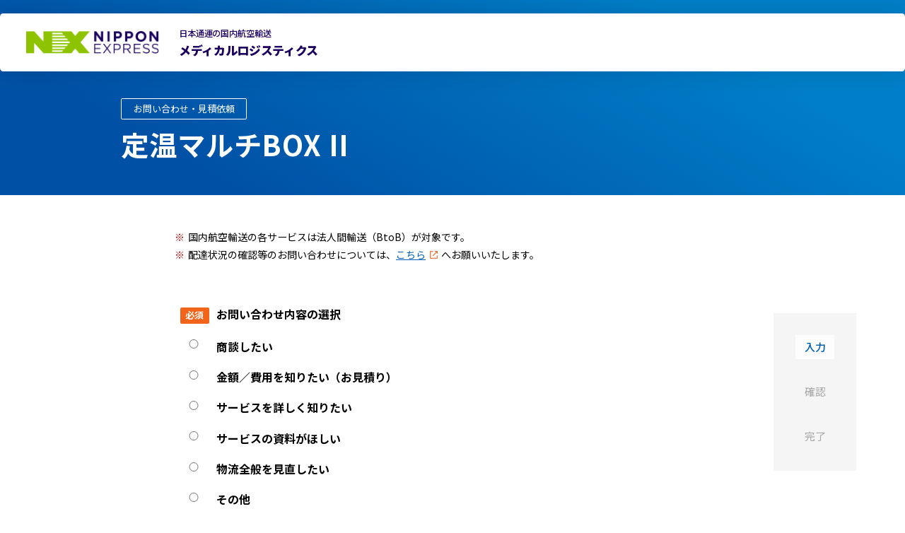

--- FILE ---
content_type: text/html
request_url: https://www.nittsu.co.jp/sora/form/contact/multi-box/input.html
body_size: 2594
content:
<!DOCTYPE html>
<html lang="ja">

<head>
  <meta charset="UTF-8">

  <meta name="viewport" content="width=device-width,initial-scale=1.0,minimum-scale=1.0">
  <meta name="format-detection" content="telephone=no,address=no,email=no">
  <meta name="keywords" content="定温マルチBOX,オプション,航空輸送,国内,Nippon Express,日本通運" />
  <meta name="description"
    content="お問い合わせ | 豊富なノウハウに裏打ちされた独自性のある商品・サービス力と先進テクノロジーを駆使したソリューションによってお客様それぞれのロジスティクス戦略をトータルにサポートし、新たな価値を創造、提供しております。" />

  <link rel="canonical" href="https://www.nittsu.co.jp/sora/form/contact/multi-box/input.html">

  <link rel="shortcut icon" href="/favicon.ico" type="/image/vnd.microsoft.icon">
  <link rel="icon" href="/favicon.ico" type="image/vnd.microsoft.icon">

  <!-- Google Font start -->
  <link rel="preconnect" href="https://fonts.googleapis.com">
  <link rel="preconnect" href="https://fonts.gstatic.com" crossorigin>
  <link
    href="https://fonts.googleapis.com/css2?family=Noto+Sans+JP:wght@400;500;700;900&family=Roboto:wght@100;400;500;700&display=swap"
    rel="stylesheet">
  <!-- Google Font start -->

  <link rel="stylesheet" href="/sora/css/lib/scroll-hint.css">
  <link rel="stylesheet" href="/sora/css/sora_setting.css">
  <link rel="stylesheet" href="/sora/css/sora_layout.css">
  <link rel="stylesheet" href="/sora/css/sora_parts.css">
  <link href="/sora/css/sora_form.css?=v1.1" rel="stylesheet">
  <title>お問い合わせ・見積依頼：定温マルチBOX II | 国内航空輸送 | 日本通運</title>
</head>

<body class="formPage">

  <!-- Google Tag Manager -->
  <noscript>
    <iframe src="//www.googletagmanager.com/ns.html?id=GTM-TQDXRK" height="0" width="0"
      style="display:none;visibility:hidden"></iframe>
  </noscript>
  <script>(function (w, d, s, l, i) { w[l] = w[l] || []; w[l].push({ 'gtm.start': new Date().getTime(), event: 'gtm.js' }); var f = d.getElementsByTagName(s)[0], j = d.createElement(s), dl = l != 'dataLayer' ? '&l=' + l : ''; j.async = true; j.src = '//www.googletagmanager.com/gtm.js?id=' + i + dl; f.parentNode.insertBefore(j, f); })(window, document, 'script', 'dataLayer', 'GTM-TQDXRK');</script>
  <!-- End Google Tag Manager -->

  <header id="header">
    <div class="headerInner">
      <div class="headerInfo">
        <h1 class="headerLogo"><img src="/sora/img/cmn/logo.png" width="400" height="72" alt="日本通運" class="imgFull">
        </h1>
        <p class="headerName"><span class="-category">日本通運の国内航空輸送</span><span class="-service">メディカルロジスティクス</span></p>
      </div><!-- /.headerInfo -->
    </div><!-- /.headerInner -->
  </header><!-- /#header -->



  <div id="wrapper">
    <div class="pageVisual">
      <div class="pageVisualInner">
        <div class="pageVisualBox">
          <p class="pageVisualLabel">お問い合わせ・見積依頼</p>
          <h2 class="pageVisualTitle">定温マルチBOX II</h2>
        </div>
      </div>
    </div><!-- /.pageVisual -->

    <main id="main">
      <article>
        <div class="formBody">
          <ul class="formBodyAnnotation">
            <li><span class="formBodyAnnotationMark">※</span>国内航空輸送の各サービスは法人間輸送（BtoB）が対象です。</li>
            <li><span class="formBodyAnnotationMark">※</span>配達状況の確認等のお問い合わせについては、<a
                href="https://www.nittsu.co.jp/form_ja/php/agree.php?ID=corporate_sora"
                target="_blank">こちら</a>へお願いいたします。</li>
          </ul>
          <div class="formBodyStepWrap sticky">
            <ol class="formBodyStep">
              <li class="formBodyStepItem -input">入力</li>
              <li class="formBodyStepItem -confirm">確認</li>
              <li class="formBodyStepItem -finish">完了</li>
            </ol>
          </div>

          <div id="satori__creative_container">
            <script id="-_-satori_creative-_-" src="//delivery.satr.jp/js/creative_set.js"
              data-key="a632fc2e057b8377"></script>
          </div>

          <ul class="formBodyAnnotation">
            <li class="-alignC"><span class="formBodyAnnotationMark">※</span>国内航空輸送の各サービスは法人間輸送（BtoB）が対象です。</li>
            <li class="-alignC"><span class="formBodyAnnotationMark">※</span>「送信」は一度だけクリックして、送信完了画面に切り替わるまでお待ちください。</li>
          </ul>
        </div>
      </article>
    </main>

    <footer id="footer">

      <div class="footerBottom">
        <div class="footerBottomInner">
          <ul class="footerLinkList">
            <li><a href="/privacy/about_privacy.html">個人情報保護について</a></li>
            <li><a href="/about/use.html">サイトのご利用にあたって</a></li>
            <li><a href="/corporate/">会社情報</a></li>
            <li><a href="/corporate/yakkan/">各種約款等</a></li>
						<li><a href="/corporate/fare/">各種届出運賃・料金表</a></li>
          </ul>
          <p class="footerCopy">Copyright &copy; NIPPON EXPRESS, All rights reserved.</p>
        </div>
      </div><!-- /.footerBottom -->
    </footer><!-- /#footer -->

  </div><!-- /#wrapper -->

  <p id="pageTop" class="pageTop"><span></span></p>


  <script src="/sora/js/lib/jquery-3.6.0.min.js"></script>
  <script src="/sora/js/lib/polifill/custom-event-polyfill/polyfill.js"></script>
  <script src="/sora/js/lib/polifill/element-closest-polyfill/index.js"></script>
  <script src="/sora/js/lib/polifill/intersection-observer/intersection-observer.js"></script>
  <script src="/sora/js/lib/polifill/object-fit-images/ofi.min.js"></script>
  <script src="/sora/js/lib/polifill/stickyfill/stickyfill.min.js"></script>
  <script src="/sora/js/lib/scroll-hint.min.js"></script>

  <script src="/sora/js/sora_cmn.js"></script>
  <script src="/sora/js/sora_form.js"></script>
  <script type="text/javascript" id="_-s-js-_" src="//satori.segs.jp/s.js?c=ae9dcd44"></script>
</body>

</html>

--- FILE ---
content_type: text/css
request_url: https://www.nittsu.co.jp/sora/css/sora_setting.css
body_size: 2344
content:
@charset "UTF-8";
/* =====================================================================
sora_settings.css - HTML5用reset.cssとサイト共通初期設定 -
======================================================================== */
/* reset
============================================================= */
html, body, div, span, object, iframe, h1, h2, h3, h4, h5, h6, p, blockquote, pre, abbr, address, cite, code, del, dfn, em, img, ins, kbd, q, samp, small, strong, sub, sup, var, b, i, dl, dt, dd, ol, ul, li, fieldset, form, label, legend, table, caption, tbody, tfoot, thead, tr, th, td, article, aside, canvas, details, figcaption, figure, footer, header, hgroup, menu, nav, section, summary, time, mark, audio, video {
  margin: 0;
  padding: 0;
  border: 0;
  outline: 0;
  font-size: 100%;
  vertical-align: baseline;
  background: transparent;
}

body {
  line-height: 1;
}

article, aside, details, figcaption, figure, footer, header, hgroup, menu, nav, section {
  display: block;
}

ul {
  list-style: none;
}

blockquote, q {
  quotes: none;
}

blockquote:before, blockquote:after, q:before, q:after {
  content: none;
}

a {
  margin: 0;
  padding: 0;
  font-size: 100%;
  vertical-align: baseline;
  background: transparent;
}

ins {
  background-color: #ff9;
  color: #000;
  text-decoration: none;
}

mark {
  background-color: #ff9;
  color: #000;
  font-style: italic;
  font-weight: bold;
}

del {
  text-decoration: line-through;
}

abbr[title], dfn[title] {
  border-bottom: 1px dotted;
  cursor: help;
}

table {
  border-collapse: collapse;
  border-spacing: 0;
}

hr {
  display: block;
  height: 1px;
  border: 0;
  border-top: 1px solid #ccc;
  margin: 1em 0;
  padding: 0;
}

input, select {
  vertical-align: middle;
}

/* base
============================================================= */
html,
body {
  min-height: 100%;
}

html {
  color: #000;
  overflow-y: scroll;
}

@media screen and (max-width: 767px) {
  html {
    font-size: 26.6666666667vw;
  }
}

@media screen and (min-width: 768px), print {
  html {
    font-size: 549.048316252%;
  }
}

@media screen and (min-width: 1200px) {
  html {
    font-size: 7.3206442167vw;
  }
}

@media screen and (min-width: 1500px), print {
  html {
    font-size: 686.310395315%;
  }
}

body {
  font-family: "Noto Sans JP", sans-serif;
  font-size: 160%;
  font-weight: 400;
  -webkit-text-size-adjust: 100%;
  overflow-wrap: break-word;
  word-wrap: break-word;
}

body * {
  -webkit-font-smoothing: antialiased;
  -moz-osx-font-smoothing: grayscale;
  -webkit-box-sizing: border-box;
  box-sizing: border-box;
}

@media screen and (min-width: 768px), print {
  body {
    font-size: 0.16rem;
    line-height: 1.8;
    min-width: 1200px;
  }
}

@media screen and (max-width: 767px) {
  body {
    font-size: 0.13rem;
    line-height: 1.8;
    padding-top: 0.55rem;
  }
  body.-localMenuOpen, body.-menuOpen {
    position: fixed;
    left: 0;
    top: 0;
    width: 100vw;
    height: 100vh;
  }
}

#main {
  display: block;
}

/* link
============================================================= */
a {
  color: #015EB2;
  text-decoration: underline;
  /* blank */
  /* pdf */
}

a:hover {
  text-decoration: none;
}

a[target="_blank"]::after {
  content: '';
  width: 1.3em;
  height: 1.3em;
  display: inline-block;
  background-image: url(/sora/img/cmn/cmn_icoBlank.png);
  background-repeat: no-repeat;
  background-position: center center;
  background-size: .8em auto;
  position: relative;
  top: .3em;
  right: -.2em;
  margin-right: 0.04rem;
}

a[target="_blank"].-noIcon::after {
  content: none;
}

/* image
============================================================= */
img {
  height: auto;
  line-height: 1;
  max-width: 100%;
  vertical-align: top;
}

table th img,
table td img {
  vertical-align: middle;
}

/* object fit image */
img.objectFit {
  width: 100%;
  height: 100%;
  font-family: 'object-fit: cover;';
  -o-object-fit: cover;
  object-fit: cover;
}

img.objectFit.-contain {
  font-family: 'object-fit: contain;';
  -o-object-fit: contain;
  object-fit: contain;
}

.imgFull {
  width: 100%;
  height: auto;
}

/* sticky
============================================================= */
.sticky {
  position: sticky;
  top: 0;
}

.sticky::before, .sticky::after {
  content: '';
  display: table;
}

/* =============================================================
modifier
============================================================= */
/* display
============================================================= */
@media screen and (min-width: 768px), print {
  .-pcItem {
    display: block;
  }
}

@media screen and (max-width: 767px) {
  .-pcItem {
    display: none !important;
  }
}

@media screen and (min-width: 768px), print {
  br.-pcItem {
    display: inline !important;
  }
}

@media screen and (min-width: 768px), print {
  .-spItem {
    display: none !important;
  }
}

@media screen and (max-width: 767px) {
  .-spItem {
    display: block;
  }
}

@media screen and (max-width: 767px) {
  br.-spItem {
    display: inline !important;
  }
}

/* margin
============================================================= */
@media screen and (min-width: 768px), print {
  .-mt0 {
    margin-top: 0rem;
  }
}

@media screen and (max-width: 767px) {
  .-mt0 {
    margin-top: 0rem;
  }
}

@media screen and (min-width: 768px), print {
  .-mt5 {
    margin-top: 0.05rem;
  }
}

@media screen and (max-width: 767px) {
  .-mt5 {
    margin-top: 0.05rem;
  }
}

@media screen and (min-width: 768px), print {
  .-mt10 {
    margin-top: 0.1rem;
  }
}

@media screen and (max-width: 767px) {
  .-mt10 {
    margin-top: 0.1rem;
  }
}

@media screen and (min-width: 768px), print {
  .-mt15 {
    margin-top: 0.15rem;
  }
}

@media screen and (max-width: 767px) {
  .-mt15 {
    margin-top: 0.15rem;
  }
}

@media screen and (min-width: 768px), print {
  .-mt20 {
    margin-top: 0.2rem;
  }
}

@media screen and (max-width: 767px) {
  .-mt20 {
    margin-top: 0.2rem;
  }
}

@media screen and (min-width: 768px), print {
  .-mt25 {
    margin-top: 0.25rem;
  }
}

@media screen and (max-width: 767px) {
  .-mt25 {
    margin-top: 0.25rem;
  }
}

@media screen and (min-width: 768px), print {
  .-mt30 {
    margin-top: 0.3rem;
  }
}

@media screen and (max-width: 767px) {
  .-mt30 {
    margin-top: 0.3rem;
  }
}

@media screen and (min-width: 768px), print {
  .-mt35 {
    margin-top: 0.35rem;
  }
}

@media screen and (max-width: 767px) {
  .-mt35 {
    margin-top: 0.35rem;
  }
}

@media screen and (min-width: 768px), print {
  .-mt40 {
    margin-top: 0.4rem;
  }
}

@media screen and (max-width: 767px) {
  .-mt40 {
    margin-top: 0.4rem;
  }
}

@media screen and (min-width: 768px), print {
  .-mt45 {
    margin-top: 0.45rem;
  }
}

@media screen and (max-width: 767px) {
  .-mt45 {
    margin-top: 0.45rem;
  }
}

@media screen and (min-width: 768px), print {
  .-mt50 {
    margin-top: 0.5rem;
  }
}

@media screen and (max-width: 767px) {
  .-mt50 {
    margin-top: 0.5rem;
  }
}

@media screen and (min-width: 768px), print {
  .-mt55 {
    margin-top: 0.55rem;
  }
}

@media screen and (max-width: 767px) {
  .-mt55 {
    margin-top: 0.55rem;
  }
}

@media screen and (min-width: 768px), print {
  .-mt60 {
    margin-top: 0.6rem;
  }
}

@media screen and (max-width: 767px) {
  .-mt60 {
    margin-top: 0.6rem;
  }
}

@media screen and (min-width: 768px), print {
  .-mb0 {
    margin-bottom: 0rem;
  }
}

@media screen and (max-width: 767px) {
  .-mb0 {
    margin-bottom: 0rem;
  }
}

@media screen and (min-width: 768px), print {
  .-mb5 {
    margin-bottom: 0.05rem;
  }
}

@media screen and (max-width: 767px) {
  .-mb5 {
    margin-bottom: 0.05rem;
  }
}

@media screen and (min-width: 768px), print {
  .-mb10 {
    margin-bottom: 0.1rem;
  }
}

@media screen and (max-width: 767px) {
  .-mb10 {
    margin-bottom: 0.1rem;
  }
}

@media screen and (min-width: 768px), print {
  .-mb15 {
    margin-bottom: 0.15rem;
  }
}

@media screen and (max-width: 767px) {
  .-mb15 {
    margin-bottom: 0.15rem;
  }
}

@media screen and (min-width: 768px), print {
  .-mb20 {
    margin-bottom: 0.2rem;
  }
}

@media screen and (max-width: 767px) {
  .-mb20 {
    margin-bottom: 0.2rem;
  }
}

@media screen and (min-width: 768px), print {
  .-mb25 {
    margin-bottom: 0.25rem;
  }
}

@media screen and (max-width: 767px) {
  .-mb25 {
    margin-bottom: 0.25rem;
  }
}

@media screen and (min-width: 768px), print {
  .-mb30 {
    margin-bottom: 0.3rem;
  }
}

@media screen and (max-width: 767px) {
  .-mb30 {
    margin-bottom: 0.3rem;
  }
}

@media screen and (min-width: 768px), print {
  .-mr0 {
    margin-right: 0rem;
  }
}

@media screen and (max-width: 767px) {
  .-mr0 {
    margin-right: 0rem;
  }
}

@media screen and (min-width: 768px), print {
  .-mr5 {
    margin-right: 0.05rem;
  }
}

@media screen and (max-width: 767px) {
  .-mr5 {
    margin-right: 0.05rem;
  }
}

@media screen and (min-width: 768px), print {
  .-mr10 {
    margin-right: 0.1rem;
  }
}

@media screen and (max-width: 767px) {
  .-mr10 {
    margin-right: 0.1rem;
  }
}

@media screen and (min-width: 768px), print {
  .-mr15 {
    margin-right: 0.15rem;
  }
}

@media screen and (max-width: 767px) {
  .-mr15 {
    margin-right: 0.15rem;
  }
}

@media screen and (min-width: 768px), print {
  .-mr20 {
    margin-right: 0.2rem;
  }
}

@media screen and (max-width: 767px) {
  .-mr20 {
    margin-right: 0.2rem;
  }
}

@media screen and (min-width: 768px), print {
  .-ml0 {
    margin-left: 0rem;
  }
}

@media screen and (max-width: 767px) {
  .-ml0 {
    margin-left: 0rem;
  }
}

@media screen and (min-width: 768px), print {
  .-ml5 {
    margin-left: 0.05rem;
  }
}

@media screen and (max-width: 767px) {
  .-ml5 {
    margin-left: 0.05rem;
  }
}

@media screen and (min-width: 768px), print {
  .-ml10 {
    margin-left: 0.1rem;
  }
}

@media screen and (max-width: 767px) {
  .-ml10 {
    margin-left: 0.1rem;
  }
}

@media screen and (min-width: 768px), print {
  .-ml15 {
    margin-left: 0.15rem;
  }
}

@media screen and (max-width: 767px) {
  .-ml15 {
    margin-left: 0.15rem;
  }
}

@media screen and (min-width: 768px), print {
  .-ml20 {
    margin-left: 0.2rem;
  }
}

@media screen and (max-width: 767px) {
  .-ml20 {
    margin-left: 0.2rem;
  }
}

@media screen and (min-width: 768px), print {
  .-equalMargin > * + * {
    margin-top: 0.4rem;
  }
}

@media screen and (max-width: 767px) {
  .-equalMargin > * + * {
    margin-top: 0.3rem;
  }
}

/* padding
============================================================= */
@media screen and (min-width: 768px), print {
  .-pcPadding {
    padding-left: 0.83rem;
    padding-right: 0.83rem;
  }
}

@media screen and (max-width: 767px) {
  .-spPadding {
    padding-left: 0.2rem;
    padding-right: 0.2rem;
  }
}

/* text-align
============================================================= */
.-textRight {
  text-align: right;
}

.-textCenter {
  text-align: center;
}

.-textLeft {
  text-align: left;
}

/* inview
============================================================= */
@media (prefers-reduced-motion: reduce) {
  .inview {
    opacity: 1 !important;
    -webkit-transition-duration: 0s !important;
    transition-duration: 0s !important;
    -webkit-animation-duration: 0s !important;
    animation-duration: 0s !important;
    -webkit-transition-delay: 0s !important;
    transition-delay: 0s !important;
    -webkit-animation-delay: 0s !important;
    animation-delay: 0s !important;
  }
  .inview * {
    opacity: 1 !important;
    -webkit-transition-duration: 0s !important;
    transition-duration: 0s !important;
    -webkit-animation-duration: 0s !important;
    animation-duration: 0s !important;
    -webkit-transition-delay: 0s !important;
    transition-delay: 0s !important;
    -webkit-animation-delay: 0s !important;
    animation-delay: 0s !important;
  }
}

@media (prefers-reduced-motion: reduce) {
  .-inviewed {
    opacity: 1 !important;
    -webkit-transition-duration: 0s !important;
    transition-duration: 0s !important;
    -webkit-animation-duration: 0s !important;
    animation-duration: 0s !important;
    -webkit-transition-delay: 0s !important;
    transition-delay: 0s !important;
    -webkit-animation-delay: 0s !important;
    animation-delay: 0s !important;
  }
  .-inviewed * {
    opacity: 1 !important;
    -webkit-transition-duration: 0s !important;
    transition-duration: 0s !important;
    -webkit-animation-duration: 0s !important;
    animation-duration: 0s !important;
    -webkit-transition-delay: 0s !important;
    transition-delay: 0s !important;
    -webkit-animation-delay: 0s !important;
    animation-delay: 0s !important;
  }
}

/* space
============================================================= */
.spaceSS {
  margin-top: 0.16rem !important;
}

@media screen and (max-width: 767px) {
  .spaceSS {
    margin-top: 0.16rem !important;
  }
}

.spaceS {
  margin-top: 0.48rem !important;
}

@media screen and (max-width: 767px) {
  .spaceS {
    margin-top: 0.32rem !important;
  }
}

.spaceM {
  margin-top: 0.6rem !important;
}

@media screen and (max-width: 767px) {
  .spaceM {
    margin-top: 0.25rem !important;
  }
}

.spaceL {
  margin-top: 0.7rem !important;
}

@media screen and (max-width: 767px) {
  .spaceL {
    margin-top: 0.35rem !important;
  }
}

.spaceLL {
  margin-top: 0.98rem !important;
}

@media screen and (max-width: 767px) {
  .spaceLL {
    margin-top: 0.4rem !important;
  }
}

/* form
============================================================= */
span.satori__notes {
	background-color: #fff!important;
	font-size: 14px;
	border: none!important;
}
@media screen and (max-width: 767px) {
	span.satori__notes {
		font-size: 12px;
	}
}

--- FILE ---
content_type: text/css
request_url: https://www.nittsu.co.jp/sora/css/sora_layout.css
body_size: 5161
content:
@charset "UTF-8";
/* =====================================================================
sora_layout.css - 共通パーツ用CSS（ヘッダー、フッター、ローカルナビ等共通構造部分） -
======================================================================== */
/* footer
============================================================= */
.footerContact {
  background-color: #015EB2;
  background-image: linear-gradient(30deg, #0051a6 20%, #007fc8 80%);
  color: #0095d5;
}

.footerContactTitle {
  color: #fff;
  font-size: 0.32rem;
  font-weight: 700;
  line-height: 1.92;
  letter-spacing: 0;
  text-align: center;
}

.footerContactText {
  color: #fff;
  font-size: 0.16rem;
  line-height: 1.7;
  letter-spacing: .01em;
  text-align: center;
  margin-top: 0.13rem;
  padding-bottom: 0.3rem;
  position: relative;
}

.footerContactText::after {
  content: '';
  display: inline-block;
  width: 0.32rem;
  height: 0.02rem;
  background-color: #f26419;
  position: absolute;
  bottom: 0;
  left: 50%;
  -webkit-transform: translateX(-50%);
  transform: translateX(-50%);
}

.footerContactMsg {
  color: #fff;
  font-size: 0.16rem;
  line-height: 1.7;
  letter-spacing: .01em;
  margin-top: 0.35rem;
}

.footerContactInfo {
  display: -webkit-box;
  display: -ms-flexbox;
  display: flex;
  margin-top: 0.42rem;
}

.footerContactInfoTel > .telLink {
  color: #fff;
  font-family: "Roboto", sans-serif;
  font-size: 0.35rem;
  font-weight: bold;
  line-height: 1;
  letter-spacing: .008em;
  padding-left: 0.75rem;
  position: relative;
  white-space: nowrap;
}

.footerContactInfoTel > .telLink::before {
  content: '';
  display: inline-block;
  width: 0.7rem;
  height: 0.36rem;
  background-image: url(/sora/img/cmn/footer_icoTel.png);
  background-repeat: no-repeat;
  background-size: 0.62rem auto;
  background-position: top 0 left 0;
  position: absolute;
  top: 50%;
  left: 0;
  -webkit-transform: translateY(-50%);
  transform: translateY(-50%);
}

.footerContactInfoTime {
  color: #fff;
  display: -webkit-box;
  display: -ms-flexbox;
  display: flex;
  -webkit-box-align: center;
  -ms-flex-align: center;
  align-items: center;
}

.footerContactInfoTime .-label {
  display: inline-block;
  font-size: 0.16rem;
  font-weight: 500;
  letter-spacing: 0;
  line-height: 1;
  padding: 0.05rem 0.09rem 0.09rem;
  text-align: center;
  border: 1px solid #fff;
  border-radius: 0.02rem;
}

.footerContactInfoTime .-time {
  font-size: 0.16rem;
  letter-spacing: 0;
  line-height: 1;
  margin-left: 0.14rem;
}

.footerContactBtnList {
  display: -webkit-box;
  display: -ms-flexbox;
  display: flex;
  margin-top: 0.45rem;
}

.footerContactBtn {
  font-size: 0.24rem;
  font-weight: 700;
  text-decoration: none;
  padding: 0.24rem 0.3rem 0.3rem 0.95rem;
  -webkit-box-shadow: 0 0 0.4rem 0 rgba(0, 0, 0, 0.25);
  box-shadow: 0 0 0.4rem 0 rgba(0, 0, 0, 0.25);
  border-radius: 0.04rem;
  position: relative;
}

.footerContactBtn[target="_blank"]::after {
  content: none;
}

.footerContactBtn::before {
  content: '';
  display: inline-block;
  width: 0.3rem;
  height: 0.3rem;
  position: absolute;
  top: 50%;
  left: 0.48rem;
  -webkit-transform: translateY(-50%);
  transform: translateY(-50%);
  background-size: 0.16rem auto;
  border-radius: 50%;
}

.footerContactBtn .-small {
  font-size: 0.16rem;
  display: block;
}

.footerContactBtn.-contact {
  color: #fff;
  background-color: #f26419;
  background-image: linear-gradient(60deg, rgba(242, 100, 25, 0.5) 20%, rgba(250, 199, 72, 0.5) 100%);
  text-shadow: 0 0 0.2rem rgba(0, 0, 0, 0.3);
}

.footerContactBtn.-contact::before {
  background-color: #fff;
  background-image: url("data:image/svg+xml;charset=utf8,%3Csvg%20xmlns%3D%22http%3A%2F%2Fwww.w3.org%2F2000%2Fsvg%22%20width%3D%2226px%22%20height%3D%2220px%22%3E%20%3Cpath%20fill-rule%3D%22evenodd%22%20fill%3D%22%23f26419%22%20d%3D%22M25.1%2C9.138%20L16.877%2C0.947%20C16.289%2C0.355%2015.337%2C0.355%2014.749%2C0.947%20C14.162%2C1.538%2014.162%2C2.499%2014.749%2C3.92%20L20.305%2C8.694%20L2.235%2C8.694%20C1.404%2C8.694%200.730%2C9.373%200.730%2C10.211%20C0.730%2C11.48%201.404%2C11.727%202.235%2C11.727%20L20.305%2C11.727%20L14.749%2C17.329%20C14.162%2C17.921%2014.162%2C18.882%2014.749%2C19.474%20C15.43%2C19.771%2015.428%2C19.918%2015.813%2C19.918%20C16.198%2C19.918%2016.583%2C19.771%2016.877%2C19.474%20L25.1%2C11.283%20C25.589%2C10.691%2025.589%2C9.730%2025.1%2C9.138%20Z%22%2F%3E%20%3C%2Fsvg%3E");
  background-repeat: no-repeat;
  background-position: center;
}

.footerContactBtn.-download {
  color: #f26419;
  background-color: #fff;
}

.footerContactBtn.-download::before {
  background-color: #f26419;
  background-image: linear-gradient(60deg, rgba(242, 100, 25, 0.25) 20%, rgba(250, 199, 72, 0.25) 100%);
  background-image: url("data:image/svg+xml;charset=utf8,%3Csvg%20xmlns%3D%22http%3A%2F%2Fwww.w3.org%2F2000%2Fsvg%22%20width%3D%2226px%22%20height%3D%2220px%22%3E%20%3Cpath%20fill-rule%3D%22evenodd%22%20fill%3D%22%23fff%22%20d%3D%22M25.1%2C9.138%20L16.877%2C0.947%20C16.289%2C0.355%2015.337%2C0.355%2014.749%2C0.947%20C14.162%2C1.538%2014.162%2C2.499%2014.749%2C3.92%20L20.305%2C8.694%20L2.235%2C8.694%20C1.404%2C8.694%200.730%2C9.373%200.730%2C10.211%20C0.730%2C11.48%201.404%2C11.727%202.235%2C11.727%20L20.305%2C11.727%20L14.749%2C17.329%20C14.162%2C17.921%2014.162%2C18.882%2014.749%2C19.474%20C15.43%2C19.771%2015.428%2C19.918%2015.813%2C19.918%20C16.198%2C19.918%2016.583%2C19.771%2016.877%2C19.474%20L25.1%2C11.283%20C25.589%2C10.691%2025.589%2C9.730%2025.1%2C9.138%20Z%22%2F%3E%20%3C%2Fsvg%3E");
  background-repeat: no-repeat;
  background-position: center;
}

.footerBottom {
  background-color: #fff;
  border-top: 1px solid #e5e6f3;
}

.footerLinkList {
  display: -webkit-box;
  display: -ms-flexbox;
  display: flex;
  font-size: 0.13rem;
  line-height: 1;
  letter-spacing: 0;
}

.footerLinkList > li {
  position: relative;
}

.footerLinkList > li:not(:first-child) {
  padding-left: 1.4em;
  margin-left: 1em;
}

.footerLinkList > li:not(:first-child)::before {
  content: '';
  display: inline-block;
  width: 1px;
  height: 100%;
  background-color: #000;
  position: absolute;
  top: 0;
  left: 0;
}

.footerLinkList > li a {
  text-decoration: none;
  color: #000;
}

@media (hover: hover), screen and (-ms-high-contrast: active), screen and (-ms-high-contrast: none) {
  .footerLinkList > li a {
    -webkit-transition: color 0.25s ease;
    transition: color 0.25s ease;
  }
  .footerLinkList > li a:hover {
    color: #015EB2;
  }
}

.footerCopy {
  font-family: "Roboto", sans-serif;
  font-size: 0.11rem;
  font-weight: 500;
  line-height: 1;
  letter-spacing: .02em;
}

/* PC設定 */
@media screen and (min-width: 768px), print {
  .footerContactInner {
    padding: 0.8rem 1.83rem 1.05rem;
  }
}

@media screen and (min-width: 768px) and (min-width: 768px), print {
  .footerContactInner {
    margin-left: auto;
    margin-right: auto;
    max-width: 13.66rem;
  }
}

@media screen and (min-width: 768px), print {
  .footerContactMsg {
    text-align: center;
  }
  .footerContactInfo {
    -webkit-box-align: center;
    -ms-flex-align: center;
    align-items: center;
    -webkit-box-pack: center;
    -ms-flex-pack: center;
    justify-content: center;
    margin-right: 0.1rem;
  }
  .footerContactInfo > li:nth-child(2) {
    margin-left: 0.19rem;
  }
  .footerContactInfoTel {
    padding-top: 0.05rem;
  }
  .footerContactBtnList {
    -webkit-box-align: center;
    -ms-flex-align: center;
    align-items: center;
    -webkit-box-pack: center;
    -ms-flex-pack: center;
    justify-content: center;
  }
  .footerContactBtn {
    min-width: 4.9rem;
  }
  .footerContactBtn:nth-child(2) {
    margin-left: 0.2rem;
  }
}

@media screen and (min-width: 768px) and (hover: hover), print and (hover: hover), screen and (min-width: 768px) and (-ms-high-contrast: active), screen and (min-width: 768px) and (-ms-high-contrast: none) {
  .footerContactBtn {
    -webkit-transition: -webkit-transform 0.25s ease, -webkit-filter 0.25s ease;
    transition: -webkit-transform 0.25s ease, -webkit-filter 0.25s ease;
    transition: transform 0.25s ease, filter 0.25s ease;
    transition: transform 0.25s ease, filter 0.25s ease, -webkit-transform 0.25s ease, -webkit-filter 0.25s ease;
  }
  .footerContactBtn:hover {
    -webkit-filter: brightness(1.05);
    filter: brightness(1.05);
    -webkit-transform: translateY(-0.03rem);
    transform: translateY(-0.03rem);
  }
}

@media screen and (min-width: 768px), print {
  .footerNav {
    background-color: #fff;
  }
  .footerNavInner {
    padding: 0.68rem 0.93rem 0.65rem 0.83rem;
    display: -webkit-box;
    display: -ms-flexbox;
    display: flex;
  }
}

@media screen and (min-width: 768px) and (min-width: 768px), print {
  .footerNavInner {
    margin-left: auto;
    margin-right: auto;
    max-width: 13.66rem;
  }
}

@media screen and (min-width: 768px), print {
  .footerNavBlock {
    -webkit-box-flex: 1;
    -ms-flex: 1 0 auto;
    flex: 1 0 auto;
  }
  .footerNavBlock:not(:first-child) {
    margin-left: 0.6rem;
  }
  .footerNavBlock:last-child {
    margin-left: 0.56rem;
  }
  .footerLogo {
    width: 1.74rem;
  }
  .footerLogo > a {
    display: block;
  }
  .footerName {
    display: -webkit-box;
    display: -ms-flexbox;
    display: flex;
    -webkit-box-orient: vertical;
    -webkit-box-direction: normal;
    -ms-flex-direction: column;
    flex-direction: column;
    color: #1a025b;
    line-height: 1;
    margin-top: 0.18rem;
    white-space: nowrap;
  }
  .footerName .-category {
    font-size: 0.11rem;
    font-weight: 500;
    letter-spacing: -.01em;
  }
  .footerName .-service {
    font-size: 0.14rem;
    font-weight: 900;
    letter-spacing: -.03em;
    margin-top: 0.06rem;
  }
  * + .footerNavLink {
    margin-top: 0.4rem;
  }
  .footerNavLink .-column2 {
    display: -webkit-box;
    display: -ms-flexbox;
    display: flex;
    margin-top: 0.25rem;
  }
  .footerNavLink .-column2 > .footerNavLinkChildWrap {
    min-width: 2.2rem;
  }
  .footerNavLink .-column2 > .footerNavLinkChildWrap:nth-child(2) {
    margin-left: 0.4rem;
  }
  .footerNavLinkTitle {
    color: #1a1a1a;
    font-size: 0.15rem;
    font-weight: 700;
  }
  .footerNavLinkTitle a {
    text-decoration: none;
    color: #000;
    -webkit-transition: color 0.25s ease;
    transition: color 0.25s ease;
  }
}

@media screen and (min-width: 768px) and (hover: hover), print and (hover: hover), screen and (min-width: 768px) and (-ms-high-contrast: active), screen and (min-width: 768px) and (-ms-high-contrast: none) {
  .footerNavLinkTitle a:hover {
    color: #015EB2;
  }
}

@media screen and (min-width: 768px), print {
  .footerNavLinkTitle + * {
    margin-top: 0.18rem;
  }
  .footerNavLabel {
    min-width: 2.2rem;
    font-size: 0.14rem;
    font-weight: 500;
    color: #1a1a1a;
    text-align: center;
    padding: 0.08rem 0.05rem;
    background-color: #f5f5f5;
    letter-spacing: .02em;
  }
  .footerNavLabel + * {
    margin-top: 0.1rem;
  }
  .footerNavLinkChildWrap .footerNavLinkChild:not(:first-child) {
    margin-top: 0.32rem;
  }
  .footerNavLinkChildList + .footerNavLinkChildList {
    margin-top: 0.35rem;
  }
  .footerNavLinkChildList li a {
    display: inline-block;
    font-size: 0.13rem;
    padding-left: 0.24rem;
    line-height: 1.5;
    position: relative;
    text-decoration: none;
    color: #000;
    -webkit-transition: color 0.25s ease;
    transition: color 0.25s ease;
  }
  .footerNavLinkChildList li a::before {
    content: '';
    display: inline-block;
    width: 0.15rem;
    height: 0.15rem;
    background-image: url("data:image/svg+xml;charset=utf8,%3Csvg%20xmlns%3D%22http%3A%2F%2Fwww.w3.org%2F2000%2Fsvg%22%20width%3D%2226px%22%20height%3D%2220px%22%3E%20%3Cpath%20fill-rule%3D%22evenodd%22%20fill%3D%22%23f26419%22%20d%3D%22M25.1%2C9.138%20L16.877%2C0.947%20C16.289%2C0.355%2015.337%2C0.355%2014.749%2C0.947%20C14.162%2C1.538%2014.162%2C2.499%2014.749%2C3.92%20L20.305%2C8.694%20L2.235%2C8.694%20C1.404%2C8.694%200.730%2C9.373%200.730%2C10.211%20C0.730%2C11.48%201.404%2C11.727%202.235%2C11.727%20L20.305%2C11.727%20L14.749%2C17.329%20C14.162%2C17.921%2014.162%2C18.882%2014.749%2C19.474%20C15.43%2C19.771%2015.428%2C19.918%2015.813%2C19.918%20C16.198%2C19.918%2016.583%2C19.771%2016.877%2C19.474%20L25.1%2C11.283%20C25.589%2C10.691%2025.589%2C9.730%2025.1%2C9.138%20Z%22%2F%3E%20%3C%2Fsvg%3E");
    background-repeat: no-repeat;
    background-position: center;
    background-size: 0.11rem auto;
    position: absolute;
    top: 0.03rem;
    left: 0;
    -webkit-transition: -webkit-transform 0.25s ease;
    transition: -webkit-transform 0.25s ease;
    transition: transform 0.25s ease;
    transition: transform 0.25s ease, -webkit-transform 0.25s ease;
  }
}

@media screen and (min-width: 768px) and (hover: hover), print and (hover: hover), screen and (min-width: 768px) and (-ms-high-contrast: active), screen and (min-width: 768px) and (-ms-high-contrast: none) {
  .footerNavLinkChildList li a:hover {
    color: #015EB2;
  }
  .footerNavLinkChildList li a:hover::before {
    -webkit-transform: translateX(2px);
    transform: translateX(2px);
  }
}

@media screen and (min-width: 768px), print {
  .footerNavLinkChildList li + li {
    margin-top: 0.05rem;
  }
  .-service .footerNavLinkChildList li a {
    padding-left: 0.3rem;
  }
  .-service .footerNavLinkChildList li a::before {
    left: 0.08rem;
  }
  .footerNavBlank {
    margin-top: 0.4rem;
    display: -webkit-box;
    display: -ms-flexbox;
    display: flex;
    -webkit-box-orient: vertical;
    -webkit-box-direction: normal;
    -ms-flex-direction: column;
    flex-direction: column;
  }
  .footerNavBlankLink {
    display: inline-block;
    min-width: 2.16rem;
    border: 1px solid #e5e6f3;
    border-radius: 0.02rem;
    padding: 0.12rem 0.1rem;
    color: #1d015f;
    font-size: 0.14rem;
    font-weight: 900;
    line-height: 1.5;
    letter-spacing: -.03em;
    text-align: center;
    text-decoration: none;
  }
  .footerNavBlankLink .-label {
    color: #000;
    font-size: 0.13rem;
    font-weight: 500;
    display: block;
    margin-bottom: 0.05rem;
  }
  .footerNavBlankLink + .footerNavBlankLink {
    margin-top: 0.1rem;
  }
.corporate-link .footerNavBlankLink img {
    max-width: 160px;
    margin: 10px 0 12px;
}
}

@media screen and (min-width: 768px) and (hover: hover) and (hover: hover), print and (hover: hover) and (hover: hover), screen and (min-width: 768px) and (-ms-high-contrast: active) and (hover: hover), screen and (min-width: 768px) and (-ms-high-contrast: none) and (hover: hover), screen and (min-width: 768px) and (hover: hover) and (-ms-high-contrast: active), screen and (min-width: 768px) and (-ms-high-contrast: active) and (-ms-high-contrast: active), screen and (min-width: 768px) and (-ms-high-contrast: none) and (-ms-high-contrast: active), screen and (min-width: 768px) and (hover: hover) and (-ms-high-contrast: none), screen and (min-width: 768px) and (-ms-high-contrast: active) and (-ms-high-contrast: none), screen and (min-width: 768px) and (-ms-high-contrast: none) and (-ms-high-contrast: none) {
  .footerNavBlankLink:hover {
    -webkit-transition-duration: 0.25s;
    transition-duration: 0.25s;
    text-decoration: none !important;
  }
  .footerNavBlankLink:hover:hover {
    opacity: .75;
  }
}

@media screen and (min-width: 768px), print {
  .footerBottomInner {
    padding: 0.45rem 0.83rem;
    display: -webkit-box;
    display: -ms-flexbox;
    display: flex;
    -webkit-box-pack: justify;
    -ms-flex-pack: justify;
    justify-content: space-between;
  }
}

@media screen and (min-width: 768px) and (min-width: 768px), print {
  .footerBottomInner {
    margin-left: auto;
    margin-right: auto;
    max-width: 13.66rem;
  }
}

/* SP設定 */
@media screen and (max-width: 767px) {
  .footerContactInner {
    padding: 0.28rem 0.295rem 0.5rem;
  }
  .footerContactTitle {
    font-size: 0.24rem;
  }
  .footerContactText {
    margin-top: 0.02rem;
  }
  .footerContactText {
    font-size: 0.13rem;
    letter-spacing: 0;
    padding-bottom: 0.15rem;
  }
  .footerContactText::after {
    width: 0.2rem;
    height: 0.01rem;
    background-color: #fff;
  }
  .footerContactMsg {
    font-size: 0.13rem;
    line-height: 1.54;
    margin-top: 0.1rem;
  }
  .footerContactInfo {
    -webkit-box-orient: vertical;
    -webkit-box-direction: normal;
    -ms-flex-direction: column;
    flex-direction: column;
    margin-top: 0.18rem;
  }
  .footerContactInfoTel > .telLink {
    font-size: 0.3rem;
    letter-spacing: -0.03em;
    padding-left: 0.47rem;
  }
  .footerContactInfoTel > .telLink::before {
    width: 0.48rem;
    height: 0.24rem;
    background-size: 0.43rem auto;
  }
  .footerContactInfoTime {
    margin-top: 0.1rem;
  }
  .footerContactInfoTime .-label {
    font-size: 0.11rem;
    padding: 0.06rem 0.04rem 0.07rem;
  }
  .footerContactInfoTime .-time {
    margin-left: 0.075rem;
    font-size: 0.128rem;
  }
  .footerContactBtnList {
    -webkit-box-orient: vertical;
    -webkit-box-direction: normal;
    -ms-flex-direction: column;
    flex-direction: column;
    margin-top: 0.22rem;
  }
  .footerContactBtn {
    font-size: 0.18rem;
    padding: 0.14rem 0.2rem 0.14rem 0.58rem;
    -webkit-box-shadow: 0 0 0.2rem 0 rgba(0, 0, 0, 0.25);
    box-shadow: 0 0 0.2rem 0 rgba(0, 0, 0, 0.25);
    border-radius: 0.02rem;
  }
  .footerContactBtn::before {
    width: 0.22rem;
    height: 0.22rem;
    left: 0.195rem;
    background-size: 0.12rem auto;
  }
  .footerContactBtn .-small {
    font-size: 0.12rem;
  }
  .footerContactBtn:nth-child(2) {
    margin-top: 0.095rem;
  }
  .footerBottomInner {
    padding: 0.26rem 0.295rem 0.45rem;
  }
  .footerLinkList {
    font-size: 0.12rem;
	display: block;
	text-align: center;
  }
	.footerLinkList > li {
		margin-bottom: 10px;
	}
  .footerLinkList > li:not(:first-child) {
    padding-left: 0;
    margin-left: 0;
  }
  .footerLinkList > li:not(:first-child)::before{
    display: none;
  }
  .footerNav {
    display: none;
  }
  .footerCopy {
    text-align: center;
    margin-top: 0.3rem;
  }
}

/* header
============================================================= */
#header {
  display: -webkit-box;
  display: -ms-flexbox;
  display: flex;
  -webkit-box-align: center;
  -ms-flex-align: center;
  align-items: center;
  position: fixed;
  left: 0;
  z-index: 100;
  width: 100%;
}

.headerInner {
  display: -webkit-box;
  display: -ms-flexbox;
  display: flex;
  -webkit-box-align: center;
  -ms-flex-align: center;
  align-items: center;
  -webkit-box-pack: justify;
  -ms-flex-pack: justify;
  justify-content: space-between;
  width: 100%;
  background-color: #fff;
}

.headerInfo {
  display: -webkit-box;
  display: -ms-flexbox;
  display: flex;
  -webkit-box-align: center;
  -ms-flex-align: center;
  align-items: center;
}

.headerLogo > a {
  display: block;
}

.headerName {
  display: -webkit-box;
  display: -ms-flexbox;
  display: flex;
  -webkit-box-orient: vertical;
  -webkit-box-direction: normal;
  -ms-flex-direction: column;
  flex-direction: column;
  color: #1d015f;
  line-height: 1;
  margin-left: 0.3rem;
}

.headerName .-category {
  font-size: 0.13rem;
  font-weight: 500;
  letter-spacing: -.01em;
}

.headerName .-service {
  font-size: 0.18rem;
  font-weight: 900;
  letter-spacing: -0.02em;
  margin-top: 0.105rem;
}

/* PC設定 */
@media screen and (min-width: 768px), print {
  #header {
	top: 0.2rem;
    max-width: 13.66rem;
    min-width: 1200px;
  }
  .headerInner {
    height: 0.88rem;
    padding: 0 0.4rem;
    margin: 0 0.42rem;
    border-radius: 0.05rem;
    -webkit-box-shadow: 0 0 0.4rem 0 rgba(0, 0, 0, 0.12);
    box-shadow: 0 0 0.4rem 0 rgba(0, 0, 0, 0.12);
  }
  .headerLogo {
    width: 2rem;
  }
}

@media screen and (min-width: 1367px), print {
  #header {
    left: 50%;
    -webkit-transform: translateX(-50%);
    transform: translateX(-50%);
  }
}

/* SP設定 */
@media screen and (max-width: 767px) {
  #header {
    width: 100%;
    top: 0;
  }
  .headerInner {
    padding: 0.14rem 0.57rem 0.14rem 0.095rem;
    height: 0.55rem;
  }
  .headerLogo {
    width: 1.31rem;
  }
  .headerName {
    margin-left: 0.095rem;
    margin-top: -0.05rem;
  }
  .headerName .-category {
    font-size: 0.075rem;
  }
  .headerName .-service {
    font-size: 0.118rem;
    margin-top: 0.04rem;
  }
}

/* localNav
============================================================= */
.localNaviLabel {
  font-size: 0.14rem;
  font-weight: 500;
  color: #1a1a1a;
  text-align: center;
  padding: 0.07rem 0.05rem 0.08rem;
  background-color: #f5f5f5;
  letter-spacing: .02em;
}

.localNaviLabel + * {
  margin-top: 0.1rem;
}

.localNaviChildList li.-active a {
  color: #015EB2;
  font-weight: 500;
  pointer-events: none;
}

.localNaviChildList li.-active a::before {
  content: none;
}

.localNaviChildList li + li {
  margin-top: 0.05rem;
}

.localNaviChildList li a {
  display: inline-block;
  font-size: 0.13rem;
  line-height: 1.5;
  letter-spacing: 0.01em;
  padding-left: 0.34rem;
  position: relative;
  text-decoration: none;
  color: #000;
}

.localNaviChildList li a::before {
  content: '';
  display: inline-block;
  width: 0.15rem;
  height: 0.15rem;
  background-image: url("data:image/svg+xml;charset=utf8,%3Csvg%20xmlns%3D%22http%3A%2F%2Fwww.w3.org%2F2000%2Fsvg%22%20width%3D%2226px%22%20height%3D%2220px%22%3E%20%3Cpath%20fill-rule%3D%22evenodd%22%20fill%3D%22%23f26419%22%20d%3D%22M25.1%2C9.138%20L16.877%2C0.947%20C16.289%2C0.355%2015.337%2C0.355%2014.749%2C0.947%20C14.162%2C1.538%2014.162%2C2.499%2014.749%2C3.92%20L20.305%2C8.694%20L2.235%2C8.694%20C1.404%2C8.694%200.730%2C9.373%200.730%2C10.211%20C0.730%2C11.48%201.404%2C11.727%202.235%2C11.727%20L20.305%2C11.727%20L14.749%2C17.329%20C14.162%2C17.921%2014.162%2C18.882%2014.749%2C19.474%20C15.43%2C19.771%2015.428%2C19.918%2015.813%2C19.918%20C16.198%2C19.918%2016.583%2C19.771%2016.877%2C19.474%20L25.1%2C11.283%20C25.589%2C10.691%2025.589%2C9.730%2025.1%2C9.138%20Z%22%2F%3E%20%3C%2Fsvg%3E");
  background-repeat: no-repeat;
  background-position: center;
  background-size: 0.11rem auto;
  position: absolute;
  top: 0.03rem;
  left: 0.1rem;
  -webkit-transition: -webkit-transform 0.25s ease;
  transition: -webkit-transform 0.25s ease;
  transition: transform 0.25s ease;
  transition: transform 0.25s ease, -webkit-transform 0.25s ease;
}

@media all and (-ms-high-contrast: none) {
  .localNavWrap {
    -webkit-transform: translateY(-50%) translateY(0.54rem);
    transform: translateY(-50%) translateY(0.54rem);
  }
  .-localMenuOpen .localNavWrap {
    -webkit-transform: translateY(-50%) translateY(0.14rem);
    transform: translateY(-50%) translateY(0.14rem);
  }
}

/* PC設定 */
@media screen and (min-width: 768px), print {
  .localNavWrap {
    min-width: 5.4rem;
    padding: 0.12rem;
    border-radius: 0.04rem;
    background-color: #015EB2;
    position: fixed;
    top: 54%;
    right: 0.83rem;
    z-index: 10;
    opacity: 0;
    -webkit-transform: translateY(calc(-50% + (((0.88rem + 0.2rem) /2) - -0.4rem)));
    transform: translateY(calc(-50% + (((0.88rem + 0.2rem) /2) - -0.4rem)));
    pointer-events: none;
    -webkit-transition: opacity .5s ease, -webkit-transform .5s ease;
    transition: opacity .5s ease, -webkit-transform .5s ease;
    transition: opacity .5s ease, transform .5s ease;
    transition: opacity .5s ease, transform .5s ease, -webkit-transform .5s ease;
    display: none;
  }
  .-loaded .localNavWrap {
    display: block;
  }
  .-localMenuOpen .localNavWrap {
    opacity: 1;
    -webkit-transform: translateY(calc(-50% + ((0.88rem + 0.2rem) /2)));
    transform: translateY(calc(-50% + ((0.88rem + 0.2rem) /2)));
    pointer-events: all;
  }
  .localNavInner {
    background-color: #fff;
    padding: 0.28rem 0.24rem;
    border-radius: 0.04rem;
  }
  .localNav {
    display: -webkit-box;
    display: -ms-flexbox;
    display: flex;
  }
  .localNavBoxWrap {
    -webkit-box-flex: 1;
    -ms-flex: 1;
    flex: 1;
    min-width: 2.26rem;
  }
  .localNavBoxWrap:not(:first-child) {
    margin-left: 0.2rem;
  }
  .localNavBoxWrap > .localNavBox:not(:first-child) {
    margin-top: 0.35rem;
  }
  .localNaviChildList li a {
    -webkit-transition: color 0.25s ease;
    transition: color 0.25s ease;
  }
}

@media screen and (min-width: 768px) and (hover: hover), print and (hover: hover), screen and (min-width: 768px) and (-ms-high-contrast: active), screen and (min-width: 768px) and (-ms-high-contrast: none) {
  .localNaviChildList li a:hover {
    color: #015EB2;
  }
  .localNaviChildList li a:hover::before {
    -webkit-transform: translateX(2px);
    transform: translateX(2px);
  }
}

/* SP設定 */
@media screen and (max-width: 767px) {
  .localNavWrap {
    position: fixed;
    top: 0.55rem;
    left: 0;
    width: 100%;
    z-index: 10;
  }
  .localNavInner {
    display: none;
    overflow-y: auto;
  }
  .-localMenuOpen .localNavInner {
    display: block;
  }
  .localNavTitle {
    background-color: #f0f0f0;
    color: #015EB2;
    font-size: 0.14rem;
    font-weight: 700;
    line-height: 1;
    letter-spacing: 0.01em;
    padding: 0.16rem 0.4rem 0.16rem 0.14rem;
    position: relative;
  }
  .localNavTitle::after {
    content: '';
    display: inline-block;
    width: 0.2rem;
    height: 0.2rem;
    background-image: url("data:image/svg+xml;charset=utf8,%3Csvg%20xmlns%3D%22http%3A%2F%2Fwww.w3.org%2F2000%2Fsvg%22%20width%3D%2220px%22%20height%3D%2214px%22%3E%20%3Cpath%20fill-rule%3D%22evenodd%22%20fill%3D%22%23015EB2%22%20d%3D%22M0.856%2C1.98%20L10.449%2C13.377%20L19.998%2C1.98%20L18.326%2C0.68%20L10.449%2C9.733%20L2.572%2C0.68%20L0.856%2C1.98%20Z%22%2F%3E%20%3C%2Fsvg%3E");
    background-repeat: no-repeat;
    background-position: center;
    background-size: 0.15rem auto;
    position: absolute;
    top: 50%;
    right: 0.15rem;
    -webkit-transform: translateY(-50%);
    transform: translateY(-50%);
    -webkit-transition: -webkit-transform 0.25s ease;
    transition: -webkit-transform 0.25s ease;
    transition: transform 0.25s ease;
    transition: transform 0.25s ease, -webkit-transform 0.25s ease;
  }
  .-localMenuOpen .localNavTitle::after {
    -webkit-transform-origin: center;
    transform-origin: center;
    -webkit-transform: translateY(-50%) rotate(180deg);
    transform: translateY(-50%) rotate(180deg);
  }
  .localNavInner {
    background-color: #f0f0f0;
    padding: 0.05rem 0.15rem 0.21rem;
  }
  .localNav {
    background-color: #fff;
    padding: 0.2rem 0.15rem 0.3rem;
    border-radius: 0.02rem;
  }
  .localNavBoxWrap:not(:first-child) {
    margin-top: 0.18rem;
  }
  .localNavBoxWrap > .localNavBox:not(:first-child) {
    margin-top: 0.18rem;
  }
  .localNaviLabel {
    background-color: #f2f2f2;
  }
  .localNaviLabel + * {
    margin-top: 0.15rem;
  }
  .localNaviChildList li + li {
    margin-top: 0.1rem;
  }
  .localNaviChildList li a {
    padding-left: 0.3rem;
  }
  .localNaviChildList li a::before {
    top: 0.03rem;
    left: 0.06rem;
  }
}

/* topicPath
============================================================= */
/* PC設定 */
@media screen and (min-width: 768px), print {
  .topicPath {
    display: -webkit-box;
    display: -ms-flexbox;
    display: flex;
    -webkit-box-align: center;
    -ms-flex-align: center;
    align-items: center;
  }
  .topicPath li {
    list-style-type: none;
    font-size: 0.11rem;
    color: #000;
  }
  .topicPath li a {
    display: inline-block;
    color: #000;
    position: relative;
    line-height: 2.4;
  }
  .topicPath li:last-child a {
    cursor: text;
    pointer-events: none;
  }
  .topicPath li:not(:last-child) {
    position: relative;
    padding-right: 0.18rem;
    margin-right: 0.1rem;
    position: relative;
  }
  .topicPath li:not(:last-child)::before {
    background-color: #000;
    content: '';
    display: block;
    width: 0.1rem;
    height: 1px;
    position: absolute;
    right: 0;
    top: -0.06rem;
    bottom: 0;
    margin: auto;
    -webkit-transform-origin: right center;
    transform-origin: right center;
  }
  .topicPath li:not(:last-child)::before {
    -webkit-transform: rotate(-75deg);
    transform: rotate(-75deg);
  }
  .topicPath + * {
    margin-top: 0.2rem;
  }
}

/* SP設定 */
@media screen and (max-width: 767px) {
  .topicPath {
    display: none;
  }
}

/* topicPath:各ページでの調整
============================================================= */
/* PC設定 */
@media screen and (min-width: 768px), print {
  /* 各サービスページ */
  .service .topicPathWrap {
    text-align: right;
    position: absolute;
    top: 1.46rem;
    right: 0.82rem;
    z-index: 3;
  }
  .service .topicPath li {
    color: #fff;
  }
  .service .topicPath li a {
    color: #fff;
  }
  .service .topicPath li a::before {
    background-color: #fff;
  }
  .service .topicPath li:not(:last-child)::before {
    background-color: #fff;
  }
}
.headerAnimation {
	height: 1.2rem!important;
}
.navrightAnimation {
	opacity: 0!important;
	transform: translate(0, -100%)!important;
}
#naviTopRight {
	position: absolute;
	top: 0;
	background-color: #fff;
	height: 0.72rem;
	width: 100%;
	border-top: 4px solid #015EB2;
	transition: opacity .2s cubic-bezier(0.29, 0.89, 0.58, 1.04), -webkit-transform .2s cubic-bezier(0.29, 0.89, 0.58, 1.04);
	transition: transform .2s cubic-bezier(0.29, 0.89, 0.58, 1.04), opacity .2s cubic-bezier(0.29, 0.89, 0.58, 1.04);
	transition: transform .2s cubic-bezier(0.29, 0.89, 0.58, 1.04), opacity .2s cubic-bezier(0.29, 0.89, 0.58, 1.04), -webkit-transform .2s cubic-bezier(0.29, 0.89, 0.58, 1.04);
}
.naviTopRight {
	margin: auto;
	max-width: 13.66rem;
	margin-top: 0.18rem;
}
.naviTopRightListLink {
	position: relative;
	color: #000;
	font-size: 0.15rem;
	font-weight: 700;
	letter-spacing: 0;
	text-decoration: none;
}
.naviTopRightBtnText-yusotop,
.naviTopRightBtnText-kigyou {
	display: inline-block;
	position: relative;
	padding-left: 0.5rem;
}
.naviTopRightBtnText-yusotop::before,
.naviTopRightBtnText-kigyou::before {
	content: '';
	display: inline-block;
	width: 0.38rem;
	height: 0.38rem;
	position: absolute;
	top: 50%;
	left: 0;
	-webkit-transform: translateY(-46%);
	transform: translateY(-46%);
	background-image: url("../img/cmn/cmn_icoSoratop.png");
	background-repeat: no-repeat;
	background-position: center;
	background-size: 0.36rem auto;
	-webkit-transition: -webkit-transform 0.25s ease;
	transition: -webkit-transform 0.25s ease;
	transition: transform 0.25s ease;
	transition: transform 0.25s ease, -webkit-transform 0.25s ease;
}
.naviTopRightBtnText-kigyou::before {
	background-image: url("../img/cmn/cmn_icoCorporatetop.png");
}
.headerInner {
	max-width: 13.66rem!important;
	margin: auto!important;
}
@media (hover: hover), screen and (-ms-high-contrast: active), screen and (-ms-high-contrast: none) {
.naviTopRightListLink {
	-webkit-transition: color 0.25s ease;
	transition: color 0.25s ease;
}
.naviTopRightListLink:hover {
	color: #015EB2;
}
}

@media screen and (min-width: 768px) and (hover: hover), print and (hover: hover), screen and (min-width: 768px) and (-ms-high-contrast: active), screen and (min-width: 768px) and (-ms-high-contrast: none) {
  .naviTopRightListLink:hover .naviTopRightBtnText-yusotop::before,
	.naviTopRightListLink:hover .naviTopRightBtnText-kigyou::before {
    -webkit-transform: translate(0.02rem, -46%);
    transform: translate(0.02rem, -46%);
  }
	}
@media screen and (min-width: 768px), print {
	.naviTopRightList {
		display: -webkit-box;
		display: -ms-flexbox;
		display: flex;
		-webkit-box-align: center;
		-ms-flex-align: center;
		align-items: center;
		justify-content: flex-end;
	}
}
@media screen and (min-width: 768px), print {
	.naviTopRightListItem:not(:last-child) {
		margin-right: 0.305rem;
	}
	.naviTopRight-spItem {
		display: none;
	}
}

@media screen and (max-width: 767px) {
#header {
		height: auto!important;
	}
	#naviTopRight {
		display: none;
	}
	.naviTopRight {
		position: static;
	}
	.naviTopRight-spItem {
		padding: 0.2rem;
	}
	.naviTopRightListLink {
    font-size: 0.18rem;
    font-weight: 700;
    text-decoration: none;
}
	.naviTopRightListItem {
		border: 1px solid #015EB2;
		margin-top: 0.095rem;
		padding: 0.13rem 0.14rem 0.14rem;
	}
	.naviTopRightBtnText-yusotop,
	.naviTopRightBtnText-kigyou {
    padding-left: 0.43rem;
  }
  .naviTopRightBtnText-yusotop::before,
	.naviTopRightBtnText-kigyou::before {
    width: 0.3rem;
    height: 0.3rem;
    background-size: 0.2rem auto;
  }
}

/* newicon
============================================================= */
.mediaItemTitle.-new {
	display: flex;
	align-items: center;
	gap: 6px;
}
.mediaItemTitle .-new {
	background-color: #f26419;
	padding: 8px 16px;
	color: #fff;
	font-size: 70%;
	border-radius: 4px;
}
@media screen and (max-width: 767px) {
	.mediaItemTitle.-new span {
		padding: 4px 8px;
	}
}

--- FILE ---
content_type: text/css
request_url: https://www.nittsu.co.jp/sora/css/sora_parts.css
body_size: 24148
content:
@charset "UTF-8";
/* =====================================================================
sora_parts.css - 各ページコンテンツ内のパーツ用CSS（mainタグ内）-
===================================================================== */
/* =============================================================
box
============================================================= */
/* boxImg
============================================================= */
.boxImg.-center {
  text-align: center;
}

.boxImg.-center .-left {
  text-align: left;
}

.boxImgItem.-border img {
  border: 1px solid #e5e6f4;
}

.boxImgTitle {
  font-weight: 700;
}

.boxImgTitle + * {
  margin-top: .25em;
}

* + .boxImgTitle {
  margin-top: .25em;
}

.boxImgCaption + * {
  margin-top: .25em;
}

* + .boxImgCaption {
  margin-top: .25em;
}

.boxImgNote {
  display: -webkit-inline-box;
  display: -ms-inline-flexbox;
  display: inline-flex;
  font-size: 0.14rem;
  letter-spacing: .01em;
  margin-top: .5em;
}

.boxImgNote .-kome {
  display: inline-block;
  color: #f26419;
}

.boxImgNote .-text {
  display: inline-block;
  padding-left: .5em;
}

@media screen and (min-width: 768px), print {
  .boxImg {
    margin-top: 0.6rem;
  }
  .boxImg.-column2 {
    display: -webkit-box;
    display: -ms-flexbox;
    display: flex;
    -ms-flex-wrap: wrap;
    flex-wrap: wrap;
    width: 100%;
  }
  .boxImg.-column2 > .boxImgItem {
    width: calc((100% - 0.25rem) / 2);
  }
  .boxImg.-column2 > .boxImgItem:nth-child(n + 3) {
    margin-top: 0.25rem;
  }
  .boxImg.-column2 > .boxImgItem:nth-child(n + 2) {
    margin-left: 0.25rem;
  }
  .boxImg.-column2 > .boxImgItem:nth-child(odd) {
    margin-left: 0px;
  }
  .boxImg.-column2 > .boxImgItem:nth-child(2n) {
    margin-right: -1%;
  }
  .boxImg.-column3 {
    display: -webkit-box;
    display: -ms-flexbox;
    display: flex;
    -ms-flex-wrap: wrap;
    flex-wrap: wrap;
    width: 100%;
  }
  .boxImg.-column3:after {
    content: "";
    display: block;
    width: calc((100% - 0.5rem) / 3);
  }
  .boxImg.-column3 > .boxImgItem {
    width: calc((100% - 0.5rem) / 3);
  }
  .boxImg.-column3 > .boxImgItem:nth-child(n + 4) {
    margin-top: 0.25rem;
  }
  .boxImg.-column3 > .boxImgItem:nth-child(n + 2) {
    margin-left: 0.25rem;
  }
  .boxImg.-column3 > .boxImgItem:nth-child(3n - 2) {
    margin-left: 0px;
  }
  .boxImg.-column3 > .boxImgItem:nth-child(3n) {
    margin-right: -1%;
  }
  .boxImg.-column4 {
    display: -webkit-box;
    display: -ms-flexbox;
    display: flex;
    -ms-flex-wrap: wrap;
    flex-wrap: wrap;
    width: 100%;
  }
  .boxImg.-column4 > .boxImgItem {
    width: calc((100% - 0.75rem) / 4);
  }
  .boxImg.-column4 > .boxImgItem:nth-child(n + 5) {
    margin-top: 0.25rem;
  }
  .boxImg.-column4 > .boxImgItem:nth-child(n + 2) {
    margin-left: 0.25rem;
  }
  .boxImg.-column4 > .boxImgItem:nth-child(4n - 3) {
    margin-left: 0px;
  }
  .boxImg.-column4 > .boxImgItem:nth-child(4n) {
    margin-right: -1%;
  }
  .boxImg.-tight {
    max-width: 70%;
    margin-left: auto;
    margin-right: auto;
  }
  .boxImg.-smallColumn2 {
    display: -webkit-box;
    display: -ms-flexbox;
    display: flex;
  }
  .boxImg.-smallColumn2 .boxImgItem {
    width: 42%;
    margin-right: 8%;
  }
  .boxImg + * {
    margin-top: 0.48rem;
  }
}

@media screen and (max-width: 767px) {
  .boxImg {
    margin-top: 0.3rem;
  }
  .boxImg + * {
    margin-top: 0.32rem;
  }
  .boxImg.-column4 {
    display: -webkit-box;
    display: -ms-flexbox;
    display: flex;
    -ms-flex-wrap: wrap;
    flex-wrap: wrap;
    width: 100%;
  }
  .boxImg.-column4 > .boxImgItem {
    width: calc((100% - 0.25rem) / 2);
  }
  .boxImg.-column4 > .boxImgItem:nth-child(n + 3) {
    margin-top: 0.25rem;
  }
  .boxImg.-column4 > .boxImgItem:nth-child(n + 2) {
    margin-left: 0.25rem;
  }
  .boxImg.-column4 > .boxImgItem:nth-child(odd) {
    margin-left: 0px;
  }
  .boxImg.-column4 > .boxImgItem:nth-child(2n) {
    margin-right: -1%;
  }
  .boxImg.-column4 .boxImgItem {
    margin-top: 0.1rem;
  }
  .boxImgItem + .boxImgItem {
    margin-top: 0.1rem;
  }
}

/* boxFlex
============================================================= */
.boxFlexItem {
  display: -webkit-box;
  display: -ms-flexbox;
  display: flex;
}

.boxFlexItem:not(:first-child) {
  margin-top: 0.3rem;
}

@media screen and (min-width: 768px), print {
  .boxFlexItem.-reverse {
    -webkit-box-orient: horizontal;
    -webkit-box-direction: reverse;
    -ms-flex-direction: row-reverse;
    flex-direction: row-reverse;
  }
  .boxFlexItem.-reverse .boxFlexText {
    margin-left: 0;
    margin-right: 0.3rem;
    max-width: 100%;
  }
}

/* PC設定 */
@media screen and (min-width: 768px), print {
  .boxFlexImg {
    width: 3rem;
  }
  .boxFlexText {
    -webkit-box-flex: 1;
    -ms-flex: 1;
    flex: 1;
    margin-left: 0.3rem;
    max-width: 6.3rem;
  }
  .boxFlexText > *:not(:first-child) {
    margin-top: 1em;
  }
}

@media all and (-ms-high-contrast: none) {
  .boxFlexText {
    -webkit-box-flex: 1;
    -ms-flex: 1 0 auto;
    flex: 1 0 auto;
  }
}

/* SP設定 */
@media screen and (max-width: 767px) {
  .boxFlexItem {
    -webkit-box-orient: vertical;
    -webkit-box-direction: reverse;
    -ms-flex-direction: column-reverse;
    flex-direction: column-reverse;
  }
  .boxFlexImg {
    margin-top: 0.16rem;
  }
}

/* btn
============================================================= */
.btnBox {
  text-align: center;
}

* + .btnBox {
  margin-top: 0.46rem;
}

.btnBoxText {
  font-size: 0.15rem;
  line-height: 1.7;
  letter-spacing: .01em;
}

.btnBoxText + * {
  margin-top: 0.2rem;
}

* + .btnBoxText {
  margin-top: 0.1rem;
}
.btnBox .btnBoxInner.noIcon {
	padding-left: 0;
}
.btnBox .btnBoxInner.noIcon::before {
	background-image: none;
}
/* PC設定 */
@media screen and (min-width: 768px), print {
  .-flex {
    display: -webkit-box;
    display: -ms-flexbox;
    display: flex;
    -ms-flex-wrap: wrap;
    flex-wrap: wrap;
    width: 100%;
  }
  .-flex > .btnBoxElem {
    width: calc((100% - 0.4rem) / 2);
  }
  .-flex > .btnBoxElem:nth-child(n + 3) {
    margin-top: 0rem;
  }
  .-flex > .btnBoxElem:nth-child(n + 2) {
    margin-left: 0.4rem;
  }
  .-flex > .btnBoxElem:nth-child(odd) {
    margin-left: 0px;
  }
  .-flex > .btnBoxElem:nth-child(2n) {
    margin-right: -1%;
  }
  .-flex .btnDesignA1 {
    min-width: auto;
    width: 100%;
  }
  .-flex .btnDesignA1 + * {
    margin-top: 0.2rem;
  }
  .table + .btnBox,
  .tableWrap + .btnBox,
  .js-scrollable + .btnBox {
    margin-top: 0.8rem;
  }
}

/* SP設定 */
@media screen and (max-width: 767px) {
  * + .btnBox {
    margin-top: 0.28rem;
  }
  .btnBox .btnBoxElem + .btnBoxElem {
    margin-top: 0.2rem;
  }
  .btnBoxText {
    font-size: 0.13rem;
  }
  .btnBoxText + * {
    margin-top: 0.1rem;
  }
}

/* btnDesignA1
============================================================= */
.btnDesignA1 {
  display: inline-block;
  border-radius: 0.38rem;
  border: solid 1px #015EB2;
  -webkit-box-shadow: inset -0.03rem -0.052rem 0 0 #015EB2;
  box-shadow: inset -0.03rem -0.052rem 0 0 #015EB2;
  background-color: #fff;
  color: #015EB2;
  font-weight: 700;
  line-height: 2.4;
  letter-spacing: .04em;
  text-align: center;
  position: relative;
  text-decoration: none;
  /* アイコン種類別 */
}

.btnDesignA1::after {
  content: '';
  display: inline-block;
  width: 0.3rem;
  height: 0.3rem;
  position: absolute;
  top: 50%;
  right: 0.25rem;
  -webkit-transform: translateY(-55%);
  transform: translateY(-55%);
  background-image: url("data:image/svg+xml;charset=utf8,%3Csvg%20xmlns%3D%22http%3A%2F%2Fwww.w3.org%2F2000%2Fsvg%22%20width%3D%2258px%22%20height%3D%2258px%22%3E%20%3Cpath%20fill-rule%3D%22evenodd%22%20stroke-width%3D%222px%22%20stroke%3D%22%23f26419%22%20fill-opacity%3D%220%22%20fill%3D%22%23f26419%22%20d%3D%22M29.0%2C4.999%20C42.254%2C4.999%2053.0%2C15.745%2053.0%2C29.0%20C53.0%2C42.254%2042.254%2C52.999%2029.0%2C52.999%20C15.745%2C52.999%205.0%2C42.254%205.0%2C29.0%20C5.0%2C15.745%2015.745%2C4.999%2029.0%2C4.999%20Z%22%2F%3E%20%3Cpath%20fill-rule%3D%22evenodd%22%20fill%3D%22%23f26419%22%20d%3D%22M41.293%2C28.490%20L34.215%2C21.351%20C33.703%2C20.835%2032.873%2C20.835%2032.361%2C21.351%20C31.849%2C21.869%2031.849%2C22.705%2032.361%2C23.222%20L37.202%2C28.103%20L19.225%2C28.103%20C18.501%2C28.103%2017.914%2C28.694%2017.914%2C29.424%20C17.914%2C30.154%2018.501%2C30.745%2019.225%2C30.745%20L37.202%2C30.745%20L32.361%2C35.625%20C31.849%2C36.141%2031.849%2C36.979%2032.361%2C37.495%20C32.617%2C37.753%2032.953%2C37.882%2033.288%2C37.882%20C33.624%2C37.882%2033.959%2C37.753%2034.215%2C37.495%20L41.293%2C30.357%20C41.805%2C29.842%2041.805%2C29.5%2041.293%2C28.490%20Z%22%2F%3E%20%3C%2Fsvg%3E");
  background-repeat: no-repeat;
  background-position: center;
  background-size: 0.26rem auto;
}

.btnDesignA1[target="_blank"]::after {
  width: 1.3em;
  height: 1.3em;
  display: inline-block;
  background-image: url(/sora/img/cmn/cmn_icoBlank.png);
  background-repeat: no-repeat;
  background-position: center center;
  background-size: .8em auto;
  position: absolute;
  top: 50%;
  right: 0.25rem;
  -webkit-transform: translateY(-55%);
  transform: translateY(-55%);
}

.btnDesignA1 .-small {
  font-size: 66%;
}

.btnDesignA1.-blank::after {
  content: none;
}

.btnDesignA1.-blank::before {
  content: '';
  display: inline-block;
  width: 0.16rem;
  height: 0.16rem;
  background-image: url(/sora/img/cmn/cmn_icoBlank.png);
  background-repeat: no-repeat;
  background-position: center;
  background-size: 0.14rem auto;
  position: absolute;
  top: 50%;
  right: 0.32rem;
  -webkit-transform: translateY(-55%);
  transform: translateY(-55%);
}

@media (hover: hover), screen and (-ms-high-contrast: active), screen and (-ms-high-contrast: none) {
  .btnDesignA1 {
    -webkit-transition: -webkit-transform .25s ease .1s,-webkit-box-shadow .5s ease;
    transition: -webkit-transform .25s ease .1s,-webkit-box-shadow .5s ease;
    transition: transform .25s ease .1s,box-shadow .5s ease;
    transition: transform .25s ease .1s,box-shadow .5s ease,-webkit-transform .25s ease .1s,-webkit-box-shadow .5s ease;
  }
  .btnDesignA1:hover {
    -webkit-transform: translateY(0.052rem);
    transform: translateY(0.052rem);
    -webkit-box-shadow: none;
    box-shadow: none;
  }
}

.btnDesignA1.-textIcon::after {
  content: none;
}

.btnDesignA1 .-text {
  display: inline-block;
  padding-left: 0.4rem;
  position: relative;
  line-height: 1;
}

.btnDesignA1 .-text::before {
  content: '';
  display: inline-block;
  width: 0.25rem;
  height: 0.25rem;
  background-image: url(/sora/img/cmn/cmn_icoSearch.png);
  background-repeat: no-repeat;
  background-position: center;
  background-size: 0.22rem auto;
  position: absolute;
  top: 50%;
  left: 0;
  -webkit-transform: translateY(-50%);
  transform: translateY(-50%);
}

.btnDesignA1.-sizeL {
  display: -webkit-box;
  display: -ms-flexbox;
  display: flex;
  -webkit-box-align: center;
  -ms-flex-align: center;
  align-items: center;
  -webkit-box-pack: center;
  -ms-flex-pack: center;
  justify-content: center;
}

/* PC設定 */
@media screen and (min-width: 768px), print {
  .btnDesignA1 {
    min-width: 5.46rem;
    font-size: 0.2rem;
    padding: 0.1rem 0.5rem 0.15rem 0.5rem;
  }
  .btnDesignA1.-textIcon {
    padding: 0.1rem 0.3rem 0.15rem;
  }
  .btnDesignA1.-textIcon::after {
    content: none;
  }
  .btnDesignA1.-sizeM {
    min-width: 4.8rem;
  }
  .btnDesignA1.-sizeL {
    font-size: 0.24rem;
    line-height: 1.08;
    letter-spacing: .01em;
    height: 1.04rem;
    border-radius: 0.52rem;
  }
}

/* SP設定 */
@media screen and (max-width: 767px) {
  .btnDesignA1 {
    width: 3.15rem;
    max-width: 100%;
    font-size: 0.16rem;
    padding: 0.04rem 0.4rem 0.065rem 0.4rem;
    -webkit-box-shadow: inset -0.015rem -0.026rem 0 0 #015EB2;
    box-shadow: inset -0.015rem -0.026rem 0 0 #015EB2;
  }
  .btnDesignA1::after {
    right: 0.14rem;
  }
  .btnDesignA1.-textIcon {
    padding: 0.04rem 0.2rem 0.065rem;
  }
  .btnDesignA1.-textLong {
    padding: 0.04rem 0.4rem 0.065rem 0.2rem;
  }
  .btnDesignA1 .-text {
    padding-left: 0.32rem;
  }
  .btnDesignA1 .-text::before {
    width: 0.2rem;
    height: 0.2rem;
    background-size: 0.18rem auto;
  }
  .btnDesignA1.-sizeL, .btnDesignA1.-spMultiLine {
    width: 100%;
    font-size: 0.16rem;
    line-height: 1.2;
    height: 0.56rem;
  }
  .btnDesignA1.-spMultiLine.fs015rem {
    font-size: 0.15rem;
  }
  .btnDesignA1.-spMultiLine::after {
    right: 0.1rem;
  }
}

/* btnDesignA2
============================================================= */
.btnDesignA2 {
  display: inline-block;
  padding: 0.105rem 0.37rem 0.11rem 0.18rem;
  border-radius: 0.18rem;
  border: solid 1px #015EB2;
  color: #015EB2;
  font-size: 0.15rem;
  font-weight: 700;
  line-height: 1;
  position: relative;
  text-decoration: none;
  -webkit-transition: color 0.25s ease, background-color 0.25s ease;
  transition: color 0.25s ease, background-color 0.25s ease;
}

.btnDesignA2::after {
  content: '';
  display: inline-block;
  width: 0.15rem;
  height: 0.15rem;
  position: absolute;
  top: 50%;
  right: 0.175rem;
  -webkit-transform: translateY(-50%);
  transform: translateY(-50%);
  background-image: url("data:image/svg+xml;charset=utf8,%3Csvg%20xmlns%3D%22http%3A%2F%2Fwww.w3.org%2F2000%2Fsvg%22%20width%3D%2226px%22%20height%3D%2220px%22%3E%20%3Cpath%20fill-rule%3D%22evenodd%22%20fill%3D%22%23f26419%22%20d%3D%22M25.1%2C9.138%20L16.877%2C0.947%20C16.289%2C0.355%2015.337%2C0.355%2014.749%2C0.947%20C14.162%2C1.538%2014.162%2C2.499%2014.749%2C3.92%20L20.305%2C8.694%20L2.235%2C8.694%20C1.404%2C8.694%200.730%2C9.373%200.730%2C10.211%20C0.730%2C11.48%201.404%2C11.727%202.235%2C11.727%20L20.305%2C11.727%20L14.749%2C17.329%20C14.162%2C17.921%2014.162%2C18.882%2014.749%2C19.474%20C15.43%2C19.771%2015.428%2C19.918%2015.813%2C19.918%20C16.198%2C19.918%2016.583%2C19.771%2016.877%2C19.474%20L25.1%2C11.283%20C25.589%2C10.691%2025.589%2C9.730%2025.1%2C9.138%20Z%22%2F%3E%20%3C%2Fsvg%3E");
  background-repeat: no-repeat;
  background-position: center;
  background-size: 0.13rem auto;
  -webkit-transition: -webkit-transform 0.25s ease;
  transition: -webkit-transform 0.25s ease;
  transition: transform 0.25s ease;
  transition: transform 0.25s ease, -webkit-transform 0.25s ease;
}

@media (hover: hover), screen and (-ms-high-contrast: active), screen and (-ms-high-contrast: none) {
  .btnDesignA2:hover {
    color: #fff;
    background-color: #015EB2;
  }
  .btnDesignA2:hover::after {
    background-image: url("data:image/svg+xml;charset=utf8,%3Csvg%20xmlns%3D%22http%3A%2F%2Fwww.w3.org%2F2000%2Fsvg%22%20width%3D%2226px%22%20height%3D%2220px%22%3E%20%3Cpath%20fill-rule%3D%22evenodd%22%20fill%3D%22%23fff%22%20d%3D%22M25.1%2C9.138%20L16.877%2C0.947%20C16.289%2C0.355%2015.337%2C0.355%2014.749%2C0.947%20C14.162%2C1.538%2014.162%2C2.499%2014.749%2C3.92%20L20.305%2C8.694%20L2.235%2C8.694%20C1.404%2C8.694%200.730%2C9.373%200.730%2C10.211%20C0.730%2C11.48%201.404%2C11.727%202.235%2C11.727%20L20.305%2C11.727%20L14.749%2C17.329%20C14.162%2C17.921%2014.162%2C18.882%2014.749%2C19.474%20C15.43%2C19.771%2015.428%2C19.918%2015.813%2C19.918%20C16.198%2C19.918%2016.583%2C19.771%2016.877%2C19.474%20L25.1%2C11.283%20C25.589%2C10.691%2025.589%2C9.730%2025.1%2C9.138%20Z%22%2F%3E%20%3C%2Fsvg%3E");
    background-repeat: no-repeat;
    background-position: center;
    -webkit-transform: translateX(2px) translateY(-50%);
    transform: translateX(2px) translateY(-50%);
  }
}

.btnDesignA2[target="_blank"]::before {
  content: '';
  width: 1.3em;
  height: 1.3em;
  display: inline-block;
  background-image: url(/sora/img/cmn/cmn_icoBlank.png);
  background-repeat: no-repeat;
  background-position: center center;
  background-size: .8em auto;
  position: absolute;
  top: 50%;
  right: 0.175rem;
  -webkit-transform: translateY(-50%);
  transform: translateY(-50%);
}

.btnDesignA2[target="_blank"]::after {
  content: none;
}

@media (hover: hover), screen and (-ms-high-contrast: active), screen and (-ms-high-contrast: none) {
  .btnDesignA2[target="_blank"]:hover::before {
    background-image: url(/sora/img/cmn/cmn_icoBlank_white.png);
  }
}

/* PC設定 */
@media screen and (min-width: 768px), print {
  .btnDesignA2.-sizeM {
    font-size: 0.16rem;
    border-radius: 0.22rem;
    padding: 0.12rem 0.455rem 0.13rem 0.3rem;
  }
}

/* SP設定 */
@media screen and (max-width: 767px) {
  .btnDesignA2 {
    font-size: 0.13rem;
  }
}

/* btnDesignA3
============================================================= */
.btnDesignA3 {
  display: inline-block;
  font-size: 0.2rem;
  font-weight: 700;
  line-height: 1;
  text-align: center;
  padding: 0.26rem 0.54rem;
  border-radius: 0.38rem;
  -webkit-box-shadow: 0 0 0.2rem 0 rgba(0, 0, 0, 0.05);
  box-shadow: 0 0 0.2rem 0 rgba(0, 0, 0, 0.05);
  text-decoration: none;
  position: relative;
}

.btnDesignA3::before {
  content: '';
  display: inline-block;
  width: 0.24rem;
  height: 0.24rem;
  position: absolute;
  top: 50%;
  right: 0.3rem;
  -webkit-transform: translateY(-50%);
  transform: translateY(-50%);
  background-size: 0.11rem auto;
  border-radius: 50%;
}

.btnDesignA3.-contact {
  color: #fff;
  background-color: #f26419;
  background-image: linear-gradient(60deg, rgba(242, 100, 25, 0.5) 20%, rgba(250, 199, 72, 0.5) 100%);
  border: 0.01rem solid transparent;
}

.btnDesignA3.-contact::before {
  background-color: #fff;
  background-image: url("data:image/svg+xml;charset=utf8,%3Csvg%20xmlns%3D%22http%3A%2F%2Fwww.w3.org%2F2000%2Fsvg%22%20width%3D%2226px%22%20height%3D%2220px%22%3E%20%3Cpath%20fill-rule%3D%22evenodd%22%20fill%3D%22%23f26419%22%20d%3D%22M25.1%2C9.138%20L16.877%2C0.947%20C16.289%2C0.355%2015.337%2C0.355%2014.749%2C0.947%20C14.162%2C1.538%2014.162%2C2.499%2014.749%2C3.92%20L20.305%2C8.694%20L2.235%2C8.694%20C1.404%2C8.694%200.730%2C9.373%200.730%2C10.211%20C0.730%2C11.48%201.404%2C11.727%202.235%2C11.727%20L20.305%2C11.727%20L14.749%2C17.329%20C14.162%2C17.921%2014.162%2C18.882%2014.749%2C19.474%20C15.43%2C19.771%2015.428%2C19.918%2015.813%2C19.918%20C16.198%2C19.918%2016.583%2C19.771%2016.877%2C19.474%20L25.1%2C11.283%20C25.589%2C10.691%2025.589%2C9.730%2025.1%2C9.138%20Z%22%2F%3E%20%3C%2Fsvg%3E");
  background-repeat: no-repeat;
  background-position: center;
}

.btnDesignA3.-download {
  color: #f26419;
  background-color: #fff;
  border: 0.01rem solid #f26419;
}

.btnDesignA3.-download::before {
  background-color: #f26419;
  background-image: url("data:image/svg+xml;charset=utf8,%3Csvg%20xmlns%3D%22http%3A%2F%2Fwww.w3.org%2F2000%2Fsvg%22%20width%3D%2226px%22%20height%3D%2220px%22%3E%20%3Cpath%20fill-rule%3D%22evenodd%22%20fill%3D%22%23fff%22%20d%3D%22M25.1%2C9.138%20L16.877%2C0.947%20C16.289%2C0.355%2015.337%2C0.355%2014.749%2C0.947%20C14.162%2C1.538%2014.162%2C2.499%2014.749%2C3.92%20L20.305%2C8.694%20L2.235%2C8.694%20C1.404%2C8.694%200.730%2C9.373%200.730%2C10.211%20C0.730%2C11.48%201.404%2C11.727%202.235%2C11.727%20L20.305%2C11.727%20L14.749%2C17.329%20C14.162%2C17.921%2014.162%2C18.882%2014.749%2C19.474%20C15.43%2C19.771%2015.428%2C19.918%2015.813%2C19.918%20C16.198%2C19.918%2016.583%2C19.771%2016.877%2C19.474%20L25.1%2C11.283%20C25.589%2C10.691%2025.589%2C9.730%2025.1%2C9.138%20Z%22%2F%3E%20%3C%2Fsvg%3E");
  background-repeat: no-repeat;
  background-position: center;
}

/* fixedBtnBox
============================================================= */
/* PC設定 */
@media screen and (min-width: 768px), print {
  .fixedBtnBox {
    position: fixed;
    top: 50%;
    right: 0;
    z-index: 10;
    display: -webkit-box;
    display: -ms-flexbox;
    display: flex;
    -webkit-box-orient: vertical;
    -webkit-box-direction: normal;
    -ms-flex-direction: column;
    flex-direction: column;
    display: none;
    opacity: 0;
    -webkit-transform: translate(100%, -50%);
    transform: translate(100%, -50%);
    -webkit-transition: opacity .5s ease-in-out, -webkit-transform .5s ease-in-out;
    transition: opacity .5s ease-in-out, -webkit-transform .5s ease-in-out;
    transition: transform .5s ease-in-out, opacity .5s ease-in-out;
    transition: transform .5s ease-in-out, opacity .5s ease-in-out, -webkit-transform .5s ease-in-out;
  }
  .-loaded .fixedBtnBox {
    display: block;
  }
  .service .fixedBtnBox {
    top: 58%;
  }
  .fixedBtnBox > *:not(:first-child) {
    margin-top: 0.05rem;
  }
  .fixedBtnBox.-show {
    opacity: 1;
    -webkit-transform: translate(0, -50%);
    transform: translate(0, -50%);
  }
  .fixedBtnBox.-hide {
    opacity: 0;
    -webkit-transform: translate(100%, -50%);
    transform: translate(100%, -50%);
  }
}

/* SP設定 */
@media screen and (max-width: 767px) {
  .fixedBtnBox {
    display: none;
  }
}

/* fixedBtnContact
============================================================= */
.fixedBtnContactBox {
  -webkit-backface-visibility: hidden;
  backface-visibility: hidden;
  overflow: hidden;
}

.fixedBtnContact {
  text-shadow: 0 0 0.2rem rgba(0, 0, 0, 0.3);
  text-decoration: none;
}

/* PC設定 */
@media screen and (min-width: 768px), print {
  .fixedBtnContact {
    display: -webkit-box;
    display: -ms-flexbox;
    display: flex;
    -webkit-box-align: center;
    -ms-flex-align: center;
    align-items: center;
    -webkit-box-pack: center;
    -ms-flex-pack: center;
    justify-content: center;
    width: 0.89rem;
    height: 2.4rem;
    border-radius: 0.08rem 0 0 0.08rem;
    background-color: #e16d33;
    background-image: linear-gradient(145deg, #F5912E 25%, #F26319 75%);
    -webkit-transform: translateX(0.05rem);
    transform: translateX(0.05rem);
    padding: 0 0.05rem 0.15rem 0;
    -webkit-transition: -webkit-filter 0.25s ease;
    transition: -webkit-filter 0.25s ease;
    transition: filter 0.25s ease;
    transition: filter 0.25s ease, -webkit-filter 0.25s ease;
    will-change: contents;
  }
}

@media screen and (min-width: 768px) and (hover: hover), print and (hover: hover), screen and (min-width: 768px) and (-ms-high-contrast: active), screen and (min-width: 768px) and (-ms-high-contrast: none) {
  .fixedBtnContact:hover {
    -webkit-filter: brightness(1.06);
    filter: brightness(1.06);
  }
  .fixedBtnContact:hover > span::before {
    -webkit-transform: translateX(-40%);
    transform: translateX(-40%);
  }
}

@media screen and (min-width: 768px), print {
  .fixedBtnContact > span {
    color: #fff;
    font-size: 0.2rem;
    font-weight: 600;
    letter-spacing: .2em;
    line-height: 1;
    -webkit-writing-mode: vertical-rl;
    -ms-writing-mode: tb-rl;
    writing-mode: vertical-rl;
    position: relative;
    padding-top: 0.42rem;
  }
  .fixedBtnContact > span::before {
    content: '';
    display: inline-block;
    width: 0.3rem;
    height: 0.3rem;
    position: absolute;
    top: 0;
    left: 50%;
    -webkit-transform: translateX(-50%);
    transform: translateX(-50%);
    background-image: url("data:image/svg+xml;charset=utf8,%3Csvg%20xmlns%3D%22http%3A%2F%2Fwww.w3.org%2F2000%2Fsvg%22%20width%3D%2264px%22%20height%3D%2264px%22%3E%20%3Cdefs%3E%20%3Cfilter%20id%3D%22Filter_0%22%3E%20%3CfeFlood%20flood-color%3D%22%23ffffff%22%20flood-opacity%3D%221%22%20result%3D%22floodOut%22%20%2F%3E%20%3CfeComposite%20operator%3D%22atop%22%20in%3D%22floodOut%22%20in2%3D%22SourceGraphic%22%20result%3D%22compOut%22%20%2F%3E%20%3CfeBlend%20mode%3D%22normal%22%20in%3D%22compOut%22%20in2%3D%22SourceGraphic%22%20%2F%3E%20%3C%2Ffilter%3E%20%3C%2Fdefs%3E%20%3Cpath%20fill-rule%3D%22evenodd%22%20stroke-width%3D%222px%22%20stroke%3D%22%23ffffff%22%20fill-opacity%3D%220%22%20fill%3D%22%23ffffff%22%20d%3D%22M49.764%2C58.161%20L13.766%2C57.836%20C9.348%2C57.796%205.798%2C54.182%205.838%2C49.764%20L6.163%2C13.766%20C6.203%2C9.348%209.817%2C5.798%2014.235%2C5.838%20L50.233%2C6.163%20C54.651%2C6.203%2058.201%2C9.817%2058.161%2C14.235%20L57.836%2C50.233%20C57.796%2C54.651%2054.182%2C58.201%2049.764%2C58.161%20Z%22%2F%3E%20%3Cg%20filter%3D%22url(%23Filter_0)%22%3E%20%3Cpath%20fill-rule%3D%22evenodd%22%20fill%3D%22%23f26419%22%20d%3D%22M43.993%2C32.970%20L35.795%2C41.88%20C35.202%2C41.675%2034.250%2C41.666%2033.668%2C41.69%20C33.85%2C40.471%2033.94%2C39.510%2033.687%2C38.924%20L39.293%2C33.372%20L21.223%2C33.209%20C20.393%2C33.202%2019.725%2C32.517%2019.733%2C31.678%20C19.740%2C30.841%2020.420%2C30.168%2021.251%2C30.175%20L39.321%2C30.338%20L33.815%2C24.687%20C33.233%2C24.89%2033.242%2C23.129%2033.835%2C22.541%20C34.131%2C22.248%2034.517%2C22.103%2034.903%2C22.107%20C35.288%2C22.110%2035.671%2C22.262%2035.962%2C22.560%20L44.13%2C30.826%20C44.595%2C31.422%2044.586%2C32.383%2043.993%2C32.970%20Z%22%2F%3E%20%3C%2Fg%3E%20%3C%2Fsvg%3E");
    background-repeat: no-repeat;
    background-position: center;
    background-size: 0.28rem auto;
    -webkit-transition: -webkit-transform 0.25s ease;
    transition: -webkit-transform 0.25s ease;
    transition: transform 0.25s ease;
    transition: transform 0.25s ease, -webkit-transform 0.25s ease;
  }
}

/* fixedBtnLocal
============================================================= */
.fixedBtnLocal {
  text-decoration: none;
}

/* PC設定 */
@media screen and (min-width: 768px), print {
  .fixedBtnLocal {
    display: -webkit-box;
    display: -ms-flexbox;
    display: flex;
    -webkit-box-orient: vertical;
    -webkit-box-direction: normal;
    -ms-flex-direction: column;
    flex-direction: column;
    -webkit-box-align: center;
    -ms-flex-align: center;
    align-items: center;
    -webkit-box-pack: center;
    -ms-flex-pack: center;
    justify-content: center;
    width: 0.89rem;
    height: 0.84rem;
    border-radius: 0.08rem 0 0 0.08rem;
    background-color: #015EB2;
    -webkit-transform: translateX(0.05rem);
    transform: translateX(0.05rem);
    padding: 0 0.05rem 0 0;
  }
}

@media screen and (min-width: 768px) and (hover: hover), print and (hover: hover), screen and (min-width: 768px) and (-ms-high-contrast: active), screen and (min-width: 768px) and (-ms-high-contrast: none) {
  .fixedBtnLocal {
    -webkit-transition: -webkit-transform 0.25s ease;
    transition: -webkit-transform 0.25s ease;
    transition: transform 0.25s ease;
    transition: transform 0.25s ease, -webkit-transform 0.25s ease;
  }
  .fixedBtnLocal:hover {
    -webkit-transform: translateX(0);
    transform: translateX(0);
  }
}

@media screen and (min-width: 768px), print {
  .-localMenuOpen .fixedBtnLocal {
    -webkit-transform: translateX(0);
    transform: translateX(0);
  }
  .fixedBtnLocalIcon {
    background-color: #fff;
    display: block;
    position: relative;
    margin: 0.08rem 0;
    width: 0.3rem;
    height: 1px;
  }
  .fixedBtnLocalIcon::before, .fixedBtnLocalIcon::after {
    background-color: #fff;
    content: '';
    display: block;
    position: relative;
    width: 0.3rem;
    height: 1px;
    -webkit-transition: -webkit-transform 0.25s ease;
    transition: -webkit-transform 0.25s ease;
    transition: transform 0.25s ease;
    transition: transform 0.25s ease, -webkit-transform 0.25s ease;
  }
  .fixedBtnLocalIcon::before {
    -webkit-transform: translateY(-0.07rem);
    transform: translateY(-0.07rem);
  }
  .fixedBtnLocalIcon::after {
    -webkit-transform: translateY(0.07rem);
    transform: translateY(0.07rem);
  }
  .-localMenuOpen .fixedBtnLocalIcon {
    background-color: transparent;
  }
  .-localMenuOpen .fixedBtnLocalIcon::before, .-localMenuOpen .fixedBtnLocalIcon::after {
    top: 0;
  }
  .-localMenuOpen .fixedBtnLocalIcon::before {
    -webkit-transform: rotate(-45deg);
    transform: rotate(-45deg);
  }
  .-localMenuOpen .fixedBtnLocalIcon::after {
    -webkit-transform: rotate(45deg);
    transform: rotate(45deg);
  }
  .fixedBtnLocalText {
    display: inline-block;
    color: #fff;
    font-size: 0.13rem;
    font-weight: 500;
    line-height: 1;
    letter-spacing: -.05em;
    margin-top: 0.1rem;
  }
}

/* fixedBtnSpBox
============================================================= */
/* PC設定 */
@media screen and (min-width: 768px), print {
  .fixedBtnSpBox {
    display: none;
  }
}

/* SP設定 */
@media screen and (max-width: 767px) {
  .fixedBtnSpBox {
    display: -webkit-box;
    display: -ms-flexbox;
    display: flex;
    position: fixed;
    left: 0;
    bottom: 0;
    width: 100%;
    z-index: 100;
    opacity: 0;
    -webkit-transform: translateY(100%);
    transform: translateY(100%);
    -webkit-transition: opacity .5s ease-in-out, -webkit-transform .5s ease-in-out;
    transition: opacity .5s ease-in-out, -webkit-transform .5s ease-in-out;
    transition: transform .5s ease-in-out, opacity .5s ease-in-out;
    transition: transform .5s ease-in-out, opacity .5s ease-in-out, -webkit-transform .5s ease-in-out;
  }
  .-localMenuOpen .fixedBtnSpBox,
  .-menuOpen .fixedBtnSpBox {
    display: none;
  }
  .fixedBtnSpBox.-show {
    opacity: 1;
    -webkit-transform: translateY(0);
    transform: translateY(0);
  }
  .fixedBtnSpBox.-hide {
    opacity: 0;
    -webkit-transform: translateY(100%);
    transform: translateY(100%);
  }
  .fixedBtnSp {
    -webkit-box-flex: 1;
    -ms-flex: 1;
    flex: 1;
    height: 0.77rem;
    display: -webkit-box;
    display: -ms-flexbox;
    display: flex;
    -webkit-box-align: center;
    -ms-flex-align: center;
    align-items: center;
    -webkit-box-pack: center;
    -ms-flex-pack: center;
    justify-content: center;
    text-align: center;
    font-size: 0.13rem;
    font-weight: 700;
    line-height: 1.5;
    letter-spacing: 0;
    text-decoration: none;
  }
  .fixedBtnSp:not(:first-child) {
    border-top: 1px solid #e5e6f4;
    border-right: 1px solid #e5e6f4;
  }
  .fixedBtnSp.-contact {
    background-color: #f26419;
    background-image: linear-gradient(60deg, rgba(225, 109, 51, 0.5) 20%, rgba(242, 201, 96, 0.5) 100%);
    color: #fff;
  }
  .fixedBtnSp.-download {
    background-color: #fff;
    color: #f26419;
  }
  .fixedBtnSp.-user {
    background-color: #fff;
    color: #005db2;
  }
}

/* fixedBtnUtility
============================================================= */
.fixedBtnUtility {
  text-decoration: none;
}

/* PC設定 */
@media screen and (min-width: 768px), print {
  .fixedBtnUtility {
    display: -webkit-box;
    display: -ms-flexbox;
    display: flex;
    -webkit-box-orient: vertical;
    -webkit-box-direction: normal;
    -ms-flex-direction: column;
    flex-direction: column;
    -webkit-box-align: center;
    -ms-flex-align: center;
    align-items: center;
    -webkit-box-pack: center;
    -ms-flex-pack: center;
    justify-content: center;
    width: 0.89rem;
    height: 0.84rem;
    border-radius: 0.08rem 0 0 0.08rem;
    border: 1px solid #015EB2;
    background-color: #fff;
    -webkit-transform: translateX(0.05rem);
    transform: translateX(0.05rem);
    padding: 0 0.05rem 0 0;
  }
  .fixedBtnUtility[target="_blank"]::after {
    content: none;
  }
}

@media screen and (min-width: 768px) and (hover: hover), print and (hover: hover), screen and (min-width: 768px) and (-ms-high-contrast: active), screen and (min-width: 768px) and (-ms-high-contrast: none) {
  .fixedBtnUtility {
    -webkit-transition: background-color 0.25s ease;
    transition: background-color 0.25s ease;
  }
  .fixedBtnUtility:hover {
    background-color: #015EB2;
  }
  .fixedBtnUtility:hover.-shipping .fixedBtnUtilityIcon {
    background-image: url("data:image/svg+xml;charset=utf8,%3C%3Fxml%20version%3D%221.0%22%20encoding%3D%22utf-8%22%3F%3E%20%3Csvg%20version%3D%221.1%22%20id%3D%22contents%22%20xmlns%3D%22http%3A%2F%2Fwww.w3.org%2F2000%2Fsvg%22%20x%3D%220px%22%20y%3D%220px%22%20viewBox%3D%220%200%20800%20800%22%20style%3D%22enable-background%3Anew%200%200%20800%20800%3B%22%20xml%3Aspace%3D%22preserve%22%3E%20%3Cg%3E%20%3Cpath%20d%3D%22M365.79%2C543.08c-4.4-4.12-8.48-8.49-12.25-13.07c-12.61%2C19.88-25.5%2C40.24-38.19%2C60.43%20c-14.29-22.73-28.84-45.68-42.94-67.92c-22.3-35.17-45.36-71.53-67.07-106.59c-3.79-6.22-11.61-19.8-13.84-24.97%20c-7.28-16.86-10.97-34.83-10.97-53.39c0-74.34%2C60.48-134.83%2C134.83-134.83c64.45%2C0%2C118.48%2C45.46%2C131.71%2C106%20c3.82-0.32%2C7.66-0.49%2C11.51-0.49c8.31%2C0%2C16.66%2C0.77%2C24.84%2C2.29c2.38%2C0.44%2C4.73%2C0.96%2C7.08%2C1.53%20c-12.36-85.66-86.06-151.48-175.14-151.48h0c-97.74%2C0-176.98%2C79.24-176.98%2C176.98c0%2C24.9%2C5.14%2C48.61%2C14.43%2C70.1%20c4.29%2C9.94%2C16.22%2C29.67%2C16.65%2C30.36c36.49%2C58.94%2C75.38%2C119.32%2C113.27%2C179.69c9.08%2C14.47%2C20.86%2C21.7%2C32.64%2C21.7h0%20c11.78%2C0%2C23.56-7.23%2C32.64-21.7c12.43-19.8%2C24.96-39.59%2C37.48-59.34C378.49%2C553.91%2C371.9%2C548.8%2C365.79%2C543.08z%22%20fill%3D%22%23fff%22%2F%3E%20%3Cpath%20class%3D%22st0%22%20d%3D%22M359.51%2C351.2c9.07-9.68%2C19.28-17.84%2C30.51-24.4c-5.61-36.2-36.91-63.91-74.68-63.91%20c-41.74%2C0-75.58%2C33.84-75.58%2C75.58c0%2C41.74%2C33.84%2C75.58%2C75.58%2C75.58c3.73%2C0%2C7.39-0.28%2C10.97-0.8%20C331.63%2C390.23%2C342.93%2C368.91%2C359.51%2C351.2z%22%20fill%3D%22%23fff%22%2F%3E%20%3Cpath%20d%3D%22M356.18%2C351.76c7.98-8.52%2C16.97-15.69%2C26.84-21.47c-4.93-31.85-32.47-56.23-65.7-56.23c-36.72%2C0-66.49%2C29.77-66.49%2C66.49%20c0%2C36.72%2C29.77%2C66.5%2C66.49%2C66.5c3.28%2C0%2C6.5-0.25%2C9.65-0.71C331.65%2C386.09%2C341.59%2C367.33%2C356.18%2C351.76z%22%20fill%3D%22%23fff%22%2F%3E%20%3Cg%3E%20%3Cg%3E%20%3Cpath%20class%3D%22st1%22%20d%3D%22M634.05%2C634.81c-7.59%2C2.93-14.45%2C2.26-18.82-1.84l-3.39-3.18l42.14-44.99l3.39%2C3.18%20c7.79%2C7.3%2C4.63%2C22.89-7.18%2C35.51C645.37%2C628.64%2C639.64%2C632.66%2C634.05%2C634.81C634.05%2C634.81%2C634.05%2C634.81%2C634.05%2C634.81z%22%20fill%3D%22%23fff%22%2F%3E%20%3C%2Fg%3E%20%3Cg%3E%20%3Cpath%20class%3D%22st1%22%20d%3D%22M529.01%2C552.06c-3.28-3.07-5.11-7.28-5.16-11.85c-0.03-3.23%2C0.84-6.37%2C2.5-9.12l-5.04-4.72%20c-7.76%2C5.93-16.3%2C10.7-25.43%2C14.22c-17.9%2C6.9-37.35%2C8.69-56.25%2C5.19c-19.42-3.6-37.34-12.67-51.82-26.23%20c-20.18-18.91-31.8-44.54-32.7-72.17c-0.9-27.63%2C9.01-53.97%2C27.92-74.15c10.78-11.51%2C23.65-20.2%2C38.25-25.82%20c17.9-6.9%2C37.35-8.69%2C56.25-5.19c19.42%2C3.6%2C37.34%2C12.67%2C51.82%2C26.23c36.95%2C34.61%2C43.3%2C91%2C15.52%2C132.77l5.03%2C4.72%20c1.14-0.79%2C2.38-1.45%2C3.69-1.95c6.09-2.35%2C12.76-1.11%2C17.4%2C3.24l5.38%2C5.04l-42%2C44.84L529.01%2C552.06z%20M435.67%2C384.69%20c-8.96%2C3.45-16.86%2C8.79-23.48%2C15.86c-11.61%2C12.39-17.7%2C28.56-17.14%2C45.53c0.56%2C16.97%2C7.69%2C32.71%2C20.08%2C44.32%20c17.69%2C16.57%2C43.74%2C21.64%2C66.37%2C12.92c8.96-3.45%2C16.86-8.79%2C23.48-15.86c23.96-25.58%2C22.64-65.89-2.94-89.85%20C484.35%2C381.04%2C458.3%2C375.97%2C435.67%2C384.69z%22%20fill%3D%22%23fff%22%2F%3E%20%3C%2Fg%3E%20%3Cg%3E%20%3Cpolygon%20class%3D%22st2%22%20points%3D%22543.84%2C565.37%20585.84%2C520.53%20644.61%2C576.98%20602.61%2C621.82%22%20fill%3D%22%23fff%22%2F%3E%20%3C%2Fg%3E%20%3C%2Fg%3E%20%3C%2Fg%3E%20%3C%2Fsvg%3E%20");
  }
  .fixedBtnUtility:hover.-redelivery .fixedBtnUtilityIcon {
    background-image: url("data:image/svg+xml;charset=utf8,%3C%3Fxml%20version%3D%221.0%22%20encoding%3D%22utf-8%22%3F%3E%20%3Csvg%20version%3D%221.1%22%20id%3D%22contents%22%20xmlns%3D%22http%3A%2F%2Fwww.w3.org%2F2000%2Fsvg%22%20x%3D%220px%22%20y%3D%220px%22%20viewBox%3D%220%200%20800%20800%22%20style%3D%22enable-background%3Anew%200%200%20800%20800%3B%22%20xml%3Aspace%3D%22preserve%22%3E%20%3Cg%3E%20%3Cg%3E%20%3Cpolygon%20points%3D%22250.94%2C486.18%20250.94%2C349.53%20306.62%2C376.4%20306.62%2C434.15%20334.17%2C447.3%20334.17%2C389.69%20389.86%2C416.55%20389.86%2C553.21%22%20fill%3D%22%23fff%22%2F%3E%20%3C%2Fg%3E%20%3Cg%3E%20%3Cpolygon%20points%3D%22264.13%2C333.38%20400%2C267.83%20450.78%2C292.33%20316.2%2C358.5%22%20fill%3D%22%23fff%22%2F%3E%20%3C%2Fg%3E%20%3Cg%3E%20%3Cpolygon%20points%3D%22347.71%2C373.7%20482.29%2C307.53%20535.87%2C333.38%20400%2C398.93%22%20fill%3D%22%23fff%22%2F%3E%20%3C%2Fg%3E%20%3Cg%3E%20%3Cpolygon%20points%3D%22410.14%2C416.55%20549.06%2C349.53%20549.06%2C486.18%20410.14%2C553.21%22%20fill%3D%22%23fff%22%2F%3E%20%3C%2Fg%3E%20%3C%2Fg%3E%20%3Cpath%20d%3D%22M402.56%2C685c-38.46%2C0-75.79-7.54-110.94-22.41c-33.94-14.36-64.42-34.9-90.58-61.07c-26.16-26.16-46.71-56.64-61.07-90.58%20c-14.87-35.15-22.41-72.48-22.41-110.94c0-38.46%2C7.54-75.79%2C22.41-110.94c14.36-33.94%2C34.9-64.42%2C61.07-90.58%20c26.17-26.16%2C56.64-46.71%2C90.58-61.07C326.77%2C122.54%2C364.1%2C115%2C402.56%2C115c38.46%2C0%2C75.79%2C7.54%2C110.94%2C22.41%20c33.94%2C14.36%2C64.42%2C34.9%2C90.58%2C61.07c0.96%2C0.96%2C1.91%2C1.93%2C2.86%2C2.91l22.99%2C23.65l29.4-41.75c2.91-4.13%2C9.39-2.44%2C9.91%2C2.58%20l13.16%2C126.86c0.36%2C3.45-2.55%2C6.36-6.01%2C6.01l-126.86-13.16c-5.03-0.52-6.72-7-2.58-9.91l42.22-29.73l-21.9-22.97%20c-43.45-45.56-101.95-70.65-164.71-70.65c-125.54%2C0-227.68%2C102.14-227.68%2C227.68s102.14%2C227.68%2C227.68%2C227.68%20c91.86%2C0%2C174.25-55.26%2C209.7-139.04l55.44%2C16.08c-0.83%2C2.09-1.68%2C4.17-2.54%2C6.23c-14.36%2C33.94-34.9%2C64.42-61.07%2C90.58%20c-26.16%2C26.16-56.64%2C46.71-90.58%2C61.07C478.35%2C677.46%2C441.03%2C685%2C402.56%2C685z%22%20fill%3D%22%23fff%22%2F%3E%20%3C%2Fsvg%3E%20");
  }
  .fixedBtnUtility:hover .fixedBtnUtilityText {
    color: #fff;
  }
}

@media screen and (min-width: 768px), print {
  .fixedBtnUtilityIcon {
    width: 0.5rem;
    height: 0.5rem;
    background-repeat: no-repeat;
    background-position: center;
  }
  .-shipping .fixedBtnUtilityIcon {
    margin-left: 0.08rem;
    background-image: url("data:image/svg+xml;charset=utf8,%3C%3Fxml%20version%3D%221.0%22%20encoding%3D%22utf-8%22%3F%3E%20%3Csvg%20version%3D%221.1%22%20id%3D%22contents%22%20xmlns%3D%22http%3A%2F%2Fwww.w3.org%2F2000%2Fsvg%22%20x%3D%220px%22%20y%3D%220px%22%20viewBox%3D%220%200%20800%20800%22%20style%3D%22enable-background%3Anew%200%200%20800%20800%3B%22%20xml%3Aspace%3D%22preserve%22%3E%20%3Cg%3E%20%3Cpath%20d%3D%22M365.79%2C543.08c-4.4-4.12-8.48-8.49-12.25-13.07c-12.61%2C19.88-25.5%2C40.24-38.19%2C60.43%20c-14.29-22.73-28.84-45.68-42.94-67.92c-22.3-35.17-45.36-71.53-67.07-106.59c-3.79-6.22-11.61-19.8-13.84-24.97%20c-7.28-16.86-10.97-34.83-10.97-53.39c0-74.34%2C60.48-134.83%2C134.83-134.83c64.45%2C0%2C118.48%2C45.46%2C131.71%2C106%20c3.82-0.32%2C7.66-0.49%2C11.51-0.49c8.31%2C0%2C16.66%2C0.77%2C24.84%2C2.29c2.38%2C0.44%2C4.73%2C0.96%2C7.08%2C1.53%20c-12.36-85.66-86.06-151.48-175.14-151.48h0c-97.74%2C0-176.98%2C79.24-176.98%2C176.98c0%2C24.9%2C5.14%2C48.61%2C14.43%2C70.1%20c4.29%2C9.94%2C16.22%2C29.67%2C16.65%2C30.36c36.49%2C58.94%2C75.38%2C119.32%2C113.27%2C179.69c9.08%2C14.47%2C20.86%2C21.7%2C32.64%2C21.7h0%20c11.78%2C0%2C23.56-7.23%2C32.64-21.7c12.43-19.8%2C24.96-39.59%2C37.48-59.34C378.49%2C553.91%2C371.9%2C548.8%2C365.79%2C543.08z%22%20fill%3D%22%23005bac%22%2F%3E%20%3Cpath%20class%3D%22st0%22%20d%3D%22M359.51%2C351.2c9.07-9.68%2C19.28-17.84%2C30.51-24.4c-5.61-36.2-36.91-63.91-74.68-63.91%20c-41.74%2C0-75.58%2C33.84-75.58%2C75.58c0%2C41.74%2C33.84%2C75.58%2C75.58%2C75.58c3.73%2C0%2C7.39-0.28%2C10.97-0.8%20C331.63%2C390.23%2C342.93%2C368.91%2C359.51%2C351.2z%22%20fill%3D%22%23005bac%22%2F%3E%20%3Cpath%20d%3D%22M356.18%2C351.76c7.98-8.52%2C16.97-15.69%2C26.84-21.47c-4.93-31.85-32.47-56.23-65.7-56.23c-36.72%2C0-66.49%2C29.77-66.49%2C66.49%20c0%2C36.72%2C29.77%2C66.5%2C66.49%2C66.5c3.28%2C0%2C6.5-0.25%2C9.65-0.71C331.65%2C386.09%2C341.59%2C367.33%2C356.18%2C351.76z%22%20fill%3D%22%23005bac%22%2F%3E%20%3Cg%3E%20%3Cg%3E%20%3Cpath%20class%3D%22st1%22%20d%3D%22M634.05%2C634.81c-7.59%2C2.93-14.45%2C2.26-18.82-1.84l-3.39-3.18l42.14-44.99l3.39%2C3.18%20c7.79%2C7.3%2C4.63%2C22.89-7.18%2C35.51C645.37%2C628.64%2C639.64%2C632.66%2C634.05%2C634.81C634.05%2C634.81%2C634.05%2C634.81%2C634.05%2C634.81z%22%20fill%3D%22%23005bac%22%2F%3E%20%3C%2Fg%3E%20%3Cg%3E%20%3Cpath%20class%3D%22st1%22%20d%3D%22M529.01%2C552.06c-3.28-3.07-5.11-7.28-5.16-11.85c-0.03-3.23%2C0.84-6.37%2C2.5-9.12l-5.04-4.72%20c-7.76%2C5.93-16.3%2C10.7-25.43%2C14.22c-17.9%2C6.9-37.35%2C8.69-56.25%2C5.19c-19.42-3.6-37.34-12.67-51.82-26.23%20c-20.18-18.91-31.8-44.54-32.7-72.17c-0.9-27.63%2C9.01-53.97%2C27.92-74.15c10.78-11.51%2C23.65-20.2%2C38.25-25.82%20c17.9-6.9%2C37.35-8.69%2C56.25-5.19c19.42%2C3.6%2C37.34%2C12.67%2C51.82%2C26.23c36.95%2C34.61%2C43.3%2C91%2C15.52%2C132.77l5.03%2C4.72%20c1.14-0.79%2C2.38-1.45%2C3.69-1.95c6.09-2.35%2C12.76-1.11%2C17.4%2C3.24l5.38%2C5.04l-42%2C44.84L529.01%2C552.06z%20M435.67%2C384.69%20c-8.96%2C3.45-16.86%2C8.79-23.48%2C15.86c-11.61%2C12.39-17.7%2C28.56-17.14%2C45.53c0.56%2C16.97%2C7.69%2C32.71%2C20.08%2C44.32%20c17.69%2C16.57%2C43.74%2C21.64%2C66.37%2C12.92c8.96-3.45%2C16.86-8.79%2C23.48-15.86c23.96-25.58%2C22.64-65.89-2.94-89.85%20C484.35%2C381.04%2C458.3%2C375.97%2C435.67%2C384.69z%22%20fill%3D%22%23005bac%22%2F%3E%20%3C%2Fg%3E%20%3Cg%3E%20%3Cpolygon%20class%3D%22st2%22%20points%3D%22543.84%2C565.37%20585.84%2C520.53%20644.61%2C576.98%20602.61%2C621.82%22%20fill%3D%22%23005bac%22%2F%3E%20%3C%2Fg%3E%20%3C%2Fg%3E%20%3C%2Fg%3E%20%3C%2Fsvg%3E%20");
    background-size: 0.48rem auto;
  }
  .-redelivery .fixedBtnUtilityIcon {
    background-image: url("data:image/svg+xml;charset=utf8,%3C%3Fxml%20version%3D%221.0%22%20encoding%3D%22utf-8%22%3F%3E%20%3Csvg%20version%3D%221.1%22%20id%3D%22contents%22%20xmlns%3D%22http%3A%2F%2Fwww.w3.org%2F2000%2Fsvg%22%20x%3D%220px%22%20y%3D%220px%22%20viewBox%3D%220%200%20800%20800%22%20style%3D%22enable-background%3Anew%200%200%20800%20800%3B%22%20xml%3Aspace%3D%22preserve%22%3E%20%3Cg%3E%20%3Cg%3E%20%3Cpolygon%20points%3D%22250.94%2C486.18%20250.94%2C349.53%20306.62%2C376.4%20306.62%2C434.15%20334.17%2C447.3%20334.17%2C389.69%20389.86%2C416.55%20389.86%2C553.21%22%20fill%3D%22%23005bac%22%2F%3E%20%3C%2Fg%3E%20%3Cg%3E%20%3Cpolygon%20points%3D%22264.13%2C333.38%20400%2C267.83%20450.78%2C292.33%20316.2%2C358.5%22%20fill%3D%22%23005bac%22%2F%3E%20%3C%2Fg%3E%20%3Cg%3E%20%3Cpolygon%20points%3D%22347.71%2C373.7%20482.29%2C307.53%20535.87%2C333.38%20400%2C398.93%22%20fill%3D%22%23005bac%22%2F%3E%20%3C%2Fg%3E%20%3Cg%3E%20%3Cpolygon%20points%3D%22410.14%2C416.55%20549.06%2C349.53%20549.06%2C486.18%20410.14%2C553.21%22%20fill%3D%22%23005bac%22%2F%3E%20%3C%2Fg%3E%20%3C%2Fg%3E%20%3Cpath%20d%3D%22M402.56%2C685c-38.46%2C0-75.79-7.54-110.94-22.41c-33.94-14.36-64.42-34.9-90.58-61.07c-26.16-26.16-46.71-56.64-61.07-90.58%20c-14.87-35.15-22.41-72.48-22.41-110.94c0-38.46%2C7.54-75.79%2C22.41-110.94c14.36-33.94%2C34.9-64.42%2C61.07-90.58%20c26.17-26.16%2C56.64-46.71%2C90.58-61.07C326.77%2C122.54%2C364.1%2C115%2C402.56%2C115c38.46%2C0%2C75.79%2C7.54%2C110.94%2C22.41%20c33.94%2C14.36%2C64.42%2C34.9%2C90.58%2C61.07c0.96%2C0.96%2C1.91%2C1.93%2C2.86%2C2.91l22.99%2C23.65l29.4-41.75c2.91-4.13%2C9.39-2.44%2C9.91%2C2.58%20l13.16%2C126.86c0.36%2C3.45-2.55%2C6.36-6.01%2C6.01l-126.86-13.16c-5.03-0.52-6.72-7-2.58-9.91l42.22-29.73l-21.9-22.97%20c-43.45-45.56-101.95-70.65-164.71-70.65c-125.54%2C0-227.68%2C102.14-227.68%2C227.68s102.14%2C227.68%2C227.68%2C227.68%20c91.86%2C0%2C174.25-55.26%2C209.7-139.04l55.44%2C16.08c-0.83%2C2.09-1.68%2C4.17-2.54%2C6.23c-14.36%2C33.94-34.9%2C64.42-61.07%2C90.58%20c-26.16%2C26.16-56.64%2C46.71-90.58%2C61.07C478.35%2C677.46%2C441.03%2C685%2C402.56%2C685z%22%20fill%3D%22%23005bac%22%2F%3E%20%3C%2Fsvg%3E%20");
    background-size: 0.42rem auto;
  }
  .fixedBtnUtilityText {
    display: inline-block;
    color: #015EB2;
    font-size: 0.13rem;
    font-weight: 500;
    line-height: 1;
    letter-spacing: -.05em;
    margin: -0.04rem 0 0.12rem;
    -webkit-transition: color 0.25s ease;
    transition: color 0.25s ease;
  }
}

/* columnMedia
============================================================= */
.columnMediaItem {
  background-color: #fff;
  border-radius: 0.04rem;
  -webkit-box-shadow: 0 0 0.4rem 0 rgba(0, 0, 0, 0.1);
  box-shadow: 0 0 0.4rem 0 rgba(0, 0, 0, 0.1);
}

.columnMediaItem:not(:first-child) {
  margin-top: 0.24rem;
}

.columnMediaList {
  position: relative;
  z-index: 1;
}

.columnMediaItemInner {
  display: -webkit-box;
  display: -ms-flexbox;
  display: flex;
  position: relative;
  text-decoration: none;
}

.columnMediaItemImg {
  overflow: hidden;
  position: relative;
}

.columnMediaItemBody::after {
  content: '';
  display: inline-block;
  width: 0.3rem;
  height: 0.3rem;
  position: absolute;
  top: 50%;
  right: 0.4rem;
  -webkit-transform: translateY(-50%);
  transform: translateY(-50%);
  background-image: url("data:image/svg+xml;charset=utf8,%3Csvg%20xmlns%3D%22http%3A%2F%2Fwww.w3.org%2F2000%2Fsvg%22%20width%3D%2258px%22%20height%3D%2258px%22%3E%20%3Cpath%20fill-rule%3D%22evenodd%22%20stroke-width%3D%222px%22%20stroke%3D%22%23f26419%22%20fill-opacity%3D%220%22%20fill%3D%22%23f26419%22%20d%3D%22M29.0%2C4.999%20C42.254%2C4.999%2053.0%2C15.745%2053.0%2C29.0%20C53.0%2C42.254%2042.254%2C52.999%2029.0%2C52.999%20C15.745%2C52.999%205.0%2C42.254%205.0%2C29.0%20C5.0%2C15.745%2015.745%2C4.999%2029.0%2C4.999%20Z%22%2F%3E%20%3Cpath%20fill-rule%3D%22evenodd%22%20fill%3D%22%23f26419%22%20d%3D%22M41.293%2C28.490%20L34.215%2C21.351%20C33.703%2C20.835%2032.873%2C20.835%2032.361%2C21.351%20C31.849%2C21.869%2031.849%2C22.705%2032.361%2C23.222%20L37.202%2C28.103%20L19.225%2C28.103%20C18.501%2C28.103%2017.914%2C28.694%2017.914%2C29.424%20C17.914%2C30.154%2018.501%2C30.745%2019.225%2C30.745%20L37.202%2C30.745%20L32.361%2C35.625%20C31.849%2C36.141%2031.849%2C36.979%2032.361%2C37.495%20C32.617%2C37.753%2032.953%2C37.882%2033.288%2C37.882%20C33.624%2C37.882%2033.959%2C37.753%2034.215%2C37.495%20L41.293%2C30.357%20C41.805%2C29.842%2041.805%2C29.5%2041.293%2C28.490%20Z%22%2F%3E%20%3C%2Fsvg%3E");
  background-repeat: no-repeat;
  background-position: center;
  background-size: 0.26rem auto;
}

.columnMediaItemLevel {
  font-family: "Roboto", sans-serif;
  color: #015EB2;
  font-size: 0.14rem;
  font-weight: 700;
  line-height: 1;
  letter-spacing: .01em;
  padding: 0.05rem 0.12rem;
  border-radius: 0.02rem;
  border: 1px solid #dbdce8;
}

.columnMediaItemLevel + * {
  margin-top: 0.1rem;
}

.columnMediaItemTitle {
  color: #015EB2;
  font-size: 0.3rem;
  font-weight: 700;
  line-height: 1.5;
  letter-spacing: .02em;
  text-decoration: none;
  -webkit-font-feature-settings: "palt";
  font-feature-settings: "palt";
}

.columnMediaItemTitle .-small {
  font-size: 0.18rem;
}

.columnMediaItemTitle + * {
  margin-top: 0.12rem;
}

.columnMediaItemText {
  font-size: 0.14rem;
  line-height: 1.7;
}

/* PC設定 */
@media screen and (min-width: 768px) and (hover: hover), print and (hover: hover), screen and (min-width: 768px) and (-ms-high-contrast: active), screen and (min-width: 768px) and (-ms-high-contrast: none) {
  .columnMediaItemInner .columnMediaItemImg img {
    -webkit-transition: -webkit-transform .5s ease;
    transition: -webkit-transform .5s ease;
    transition: transform .5s ease;
    transition: transform .5s ease, -webkit-transform .5s ease;
  }
  .columnMediaItemInner:hover .columnMediaItemImg img {
    -webkit-transform: scale(1.1);
    transform: scale(1.1);
  }
}

@media screen and (min-width: 768px), print {
  .columnMediaItemImg {
    width: 3.32rem;
    height: 2.34rem;
  }
  .columnMediaItemBody {
    -webkit-box-flex: 1;
    -ms-flex: 1;
    flex: 1;
    padding: 0.4rem 0.7rem 0.4rem 0.4rem;
    display: -webkit-box;
    display: -ms-flexbox;
    display: flex;
    -webkit-box-align: center;
    -ms-flex-align: center;
    align-items: center;
  }
}

/* SP設定 */
@media screen and (max-width: 767px) {
  .columnMediaItem {
    -webkit-box-shadow: 0 0 0.2rem 0 rgba(0, 0, 0, 0.1);
    box-shadow: 0 0 0.2rem 0 rgba(0, 0, 0, 0.1);
  }
  .columnMediaItem:not(:first-child) {
    margin-top: 0.095rem;
  }
  .columnMediaItemInner {
    -webkit-box-orient: vertical;
    -webkit-box-direction: normal;
    -ms-flex-direction: column;
    flex-direction: column;
  }
  .columnMediaItemBody {
    position: relative;
    padding: 0.1rem 0.3rem 0.25rem 0.2rem;
  }
  .columnMediaItemBody::after {
    width: 0.25rem;
    height: 0.25rem;
    right: 0.1rem;
    background-size: 0.2rem auto;
  }
  .columnMediaItemImg {
    padding: 0.1rem;
  }
  .columnMediaItemLevel {
    font-size: 0.12rem;
    letter-spacing: .01em;
    padding: 0.02rem 0.05rem;
    border-radius: 0.02rem;
    border: 1px solid #dbdce8;
  }
  .columnMediaItemLevel + * {
    margin-top: 0.06rem;
  }
  .columnMediaItemTitle {
    font-size: 0.185rem;
    line-height: 1.5;
  }
  .columnMediaItemTitle .-small {
    font-size: 0.115rem;
  }
}

/* contactInfo
============================================================= */
* + .contactInfo {
  margin-top: 0.42rem;
}

.contactInfoTel > .telLink {
  font-family: "Roboto", sans-serif;
  font-size: 0.35rem;
  font-weight: bold;
  line-height: 1;
  letter-spacing: .008em;
  padding-left: 0.75rem;
  position: relative;
  white-space: nowrap;
}

.contactInfoTel > .telLink::before {
  content: '';
  display: inline-block;
  width: 0.7rem;
  height: 0.36rem;
  background-image: url(/sora/img/cmn/footer_icoTel.png);
  background-repeat: no-repeat;
  background-size: 0.62rem auto;
  background-position: top 0 left 0;
  position: absolute;
  top: 50%;
  left: 0;
  -webkit-transform: translateY(-50%);
  transform: translateY(-50%);
}

.contactInfoTime {
  color: #000;
}

.contactInfoTime .-time {
  font-size: 0.16rem;
  letter-spacing: 0;
  line-height: 1;
}

/* PC設定 */
@media screen and (min-width: 768px), print {
  .contactInfo {
    display: -webkit-box;
    display: -ms-flexbox;
    display: flex;
    -webkit-box-align: center;
    -ms-flex-align: center;
    align-items: center;
  }
  .contactInfo > li:nth-child(2) {
    margin-left: 0.14rem;
  }
}

/* SP設定 */
@media screen and (max-width: 767px) {
  .contactInfoTel > .telLink {
    font-size: 0.3rem;
    letter-spacing: -0.03em;
    padding-left: 0.47rem;
  }
  .contactInfoTel > .telLink::before {
    width: 0.48rem;
    height: 0.24rem;
    background-size: 0.43rem auto;
  }
  .contactInfoTime {
    margin-top: 0.1rem;
  }
  .contactInfoTime .-label {
    font-size: 0.11rem;
    padding: 0.06rem 0.04rem 0.07rem;
  }
  .contactInfoTime .-time {
    margin-left: 0.075rem;
    font-size: 0.128rem;
  }
}

/* contactBox
============================================================= */
.contactBox {
  padding: 0.6rem;
  border: 0.01rem solid #015EB2;
  border-radius: 0.02rem;
}

* + .contactBox {
  margin-top: 0.8rem;
}

/* PC設定 */
@media screen and (min-width: 768px), print {
  .contactBox {
    display: -webkit-box;
    display: -ms-flexbox;
    display: flex;
    -webkit-box-align: center;
    -ms-flex-align: center;
    align-items: center;
  }
  .contactBoxText {
    -webkit-box-flex: 1;
    -ms-flex: 1;
    flex: 1;
    font-size: 0.18rem;
  }
  .contactBoxBtn {
    width: 4.8rem;
    -webkit-transition-duration: 0.3s;
    transition-duration: 0.3s;
  }
  .contactBoxBtn:hover {
    -webkit-filter: brightness(1.07);
    filter: brightness(1.07);
  }
  .contactBoxBtn .btnDesignA3 {
    width: 100%;
  }
}

/* SP設定 */
@media screen and (max-width: 767px) {
  .contactBox {
    padding: 0.2rem 0.2rem 0.25rem;
  }
  * + .contactBox {
    margin-top: 0.32rem;
  }
  .contactBoxText {
    font-size: 0.15rem;
    line-height: 1.5;
    letter-spacing: 0;
    text-align: center;
  }
  .contactBoxText + * {
    margin-top: 0.15rem;
  }
  .contactBoxBtn {
    width: 100%;
  }
  .contactBoxBtn .btnDesignA3 {
    width: 100%;
    font-size: 0.16rem;
    padding: 0.14rem 0.1rem;
  }
}

/* contents
============================================================= */
/* PC設定 */
@media screen and (min-width: 768px), print {
  .contentsBox {
    padding: 0.96rem 1.83rem 1.28rem;
  }
}

@media screen and (min-width: 768px) and (min-width: 768px), print {
  .contentsBox {
    margin-left: auto;
    margin-right: auto;
    max-width: 13.66rem;
  }
}

@media screen and (min-width: 768px), print {
  .contentsBox.-tight {
    padding: 0.96rem 0.83rem 1.28rem;
  }
  .contentsSec:not(:first-of-type) {
    margin-top: 1rem;
  }
  .contentsSubSec {
    margin-top: 0.65rem;
  }
}

/* SP設定 */
@media screen and (max-width: 767px) {
  .contentsBox {
    padding: 0.395rem 0.2rem 0.55rem;
  }
  .contentsSec:not(:first-of-type) {
    margin-top: 0.69rem;
  }
  .contentsSubSec {
    margin-top: 0.69rem;
  }
}

/* conversionBtnBox
============================================================= */
.conversionBtnBox {
  padding: 0.4rem 0.42rem 0.38rem;
  border: 2px solid #f26419;
  border-radius: 0.08rem;
}

* + .conversionBtnBox {
  margin-top: 0.48rem;
}

.conversionBtnTitle {
  font-size: 0.2rem;
  font-weight: 500;
  letter-spacing: 0;
  text-align: center;
}

.conversionBtn {
  display: block;
  font-size: 0.24rem;
  font-weight: 700;
  text-decoration: none;
  padding: 0.2rem 0.2rem 0.2rem 0.8rem;
  border-radius: 0.04rem;
  position: relative;
}

.conversionBtn::before {
  content: '';
  display: inline-block;
  width: 0.3rem;
  height: 0.3rem;
  position: absolute;
  top: 50%;
  left: 0.36rem;
  -webkit-transform: translateY(-50%);
  transform: translateY(-50%);
  background-size: 0.16rem auto;
  border-radius: 50%;
}

.conversionBtn .-small {
  font-size: 0.16rem;
  display: block;
}

.conversionBtn.-contact {
  color: #fff;
  background-color: #f26419;
  background-image: linear-gradient(60deg, rgba(242, 100, 25, 0.5) 20%, rgba(250, 199, 72, 0.5) 100%);
  text-shadow: 0 0 0.2rem rgba(0, 0, 0, 0.2);
}

.conversionBtn.-contact::before {
  background-color: #fff;
  background-image: url("data:image/svg+xml;charset=utf8,%3Csvg%20xmlns%3D%22http%3A%2F%2Fwww.w3.org%2F2000%2Fsvg%22%20width%3D%2226px%22%20height%3D%2220px%22%3E%20%3Cpath%20fill-rule%3D%22evenodd%22%20fill%3D%22%23f26419%22%20d%3D%22M25.1%2C9.138%20L16.877%2C0.947%20C16.289%2C0.355%2015.337%2C0.355%2014.749%2C0.947%20C14.162%2C1.538%2014.162%2C2.499%2014.749%2C3.92%20L20.305%2C8.694%20L2.235%2C8.694%20C1.404%2C8.694%200.730%2C9.373%200.730%2C10.211%20C0.730%2C11.48%201.404%2C11.727%202.235%2C11.727%20L20.305%2C11.727%20L14.749%2C17.329%20C14.162%2C17.921%2014.162%2C18.882%2014.749%2C19.474%20C15.43%2C19.771%2015.428%2C19.918%2015.813%2C19.918%20C16.198%2C19.918%2016.583%2C19.771%2016.877%2C19.474%20L25.1%2C11.283%20C25.589%2C10.691%2025.589%2C9.730%2025.1%2C9.138%20Z%22%2F%3E%20%3C%2Fsvg%3E");
  background-repeat: no-repeat;
  background-position: center;
}

.conversionBtn.-download {
  color: #f26419;
  background-color: #fff;
  border: 1px solid #f26419;
}

.conversionBtn.-download::before {
  background-color: #f26419;
  background-image: linear-gradient(60deg, rgba(242, 100, 25, 0.25) 20%, rgba(250, 199, 72, 0.25) 100%);
  background-image: url("data:image/svg+xml;charset=utf8,%3Csvg%20xmlns%3D%22http%3A%2F%2Fwww.w3.org%2F2000%2Fsvg%22%20width%3D%2226px%22%20height%3D%2220px%22%3E%20%3Cpath%20fill-rule%3D%22evenodd%22%20fill%3D%22%23fff%22%20d%3D%22M25.1%2C9.138%20L16.877%2C0.947%20C16.289%2C0.355%2015.337%2C0.355%2014.749%2C0.947%20C14.162%2C1.538%2014.162%2C2.499%2014.749%2C3.92%20L20.305%2C8.694%20L2.235%2C8.694%20C1.404%2C8.694%200.730%2C9.373%200.730%2C10.211%20C0.730%2C11.48%201.404%2C11.727%202.235%2C11.727%20L20.305%2C11.727%20L14.749%2C17.329%20C14.162%2C17.921%2014.162%2C18.882%2014.749%2C19.474%20C15.43%2C19.771%2015.428%2C19.918%2015.813%2C19.918%20C16.198%2C19.918%2016.583%2C19.771%2016.877%2C19.474%20L25.1%2C11.283%20C25.589%2C10.691%2025.589%2C9.730%2025.1%2C9.138%20Z%22%2F%3E%20%3C%2Fsvg%3E");
  background-repeat: no-repeat;
  background-position: center;
}

.conversionBtn[target="_blank"]::after {
  content: none;
}

/* PC設定 */
@media screen and (min-width: 768px), print {
  .conversionBtn {
    min-width: 3.8rem;
  }
  .-single .conversionBtn {
    padding: 0.27rem 0.2rem 0.27rem 1.39rem;
    min-width: 4.9rem;
  }
  .-single .conversionBtn::before {
    left: 0.9rem;
  }
  .conversionBtn:nth-child(2) {
    margin-left: 0.2rem;
  }
}

@media screen and (min-width: 768px) and (hover: hover), print and (hover: hover), screen and (min-width: 768px) and (-ms-high-contrast: active), screen and (min-width: 768px) and (-ms-high-contrast: none) {
  .conversionBtn {
    -webkit-transition: -webkit-transform 0.25s ease, -webkit-filter 0.25s ease;
    transition: -webkit-transform 0.25s ease, -webkit-filter 0.25s ease;
    transition: transform 0.25s ease, filter 0.25s ease;
    transition: transform 0.25s ease, filter 0.25s ease, -webkit-transform 0.25s ease, -webkit-filter 0.25s ease;
  }
  .conversionBtn:hover {
    -webkit-filter: brightness(1.05);
    filter: brightness(1.05);
    -webkit-transform: translateY(-0.03rem);
    transform: translateY(-0.03rem);
  }
}

@media screen and (min-width: 768px), print {
  .conversionBtnList {
    display: -webkit-box;
    display: -ms-flexbox;
    display: flex;
    -webkit-box-pack: center;
    -ms-flex-pack: center;
    justify-content: center;
    margin-top: 0.25rem;
  }
}

/* SP設定 */
@media screen and (max-width: 767px) {
  .conversionBtnBox {
    padding: 0.2rem 0.2rem 0.3rem;
  }
  * + .conversionBtnBox {
    margin-top: 0.32rem;
  }
  .conversionBtnTitle {
    font-size: 0.15rem;
    line-height: 1.5;
  }
  .conversionBtnList {
    margin-top: 0.2rem;
  }
  .conversionBtn {
    font-size: 0.18rem;
    padding: 0.13rem 0.2rem 0.14rem 0.59rem;
    border-radius: 0.02rem;
  }
  .conversionBtn::before {
    width: 0.25rem;
    height: 0.25rem;
    left: 0.195rem;
    background-size: 0.12rem auto;
  }
  .conversionBtn .-small {
    font-size: 0.12rem;
  }
  .conversionBtn:nth-child(2) {
    margin-top: 0.095rem;
  }
}

/* docList
============================================================= */
.docItem {
  background-color: #fff;
  border-radius: 0.04rem;
  -webkit-box-shadow: 0 0 0.2rem 0 rgba(0, 0, 0, 0.04);
  box-shadow: 0 0 0.2rem 0 rgba(0, 0, 0, 0.04);
  position: relative;
}

@media (hover: hover), screen and (-ms-high-contrast: active), screen and (-ms-high-contrast: none) {
  .docItem:hover .docImg img {
    -webkit-transform: scale(1.1);
    transform: scale(1.1);
  }
  .docItem:hover .docBtn {
    background-color: #f26419;
    color: #fff;
  }
  .docItem:hover .docBtn::after {
    background-image: url("data:image/svg+xml;charset=utf8,%3Csvg%20xmlns%3D%22http%3A%2F%2Fwww.w3.org%2F2000%2Fsvg%22%20width%3D%2226px%22%20height%3D%2220px%22%3E%20%3Cpath%20fill-rule%3D%22evenodd%22%20fill%3D%22%23fff%22%20d%3D%22M25.1%2C9.138%20L16.877%2C0.947%20C16.289%2C0.355%2015.337%2C0.355%2014.749%2C0.947%20C14.162%2C1.538%2014.162%2C2.499%2014.749%2C3.92%20L20.305%2C8.694%20L2.235%2C8.694%20C1.404%2C8.694%200.730%2C9.373%200.730%2C10.211%20C0.730%2C11.48%201.404%2C11.727%202.235%2C11.727%20L20.305%2C11.727%20L14.749%2C17.329%20C14.162%2C17.921%2014.162%2C18.882%2014.749%2C19.474%20C15.43%2C19.771%2015.428%2C19.918%2015.813%2C19.918%20C16.198%2C19.918%2016.583%2C19.771%2016.877%2C19.474%20L25.1%2C11.283%20C25.589%2C10.691%2025.589%2C9.730%2025.1%2C9.138%20Z%22%2F%3E%20%3C%2Fsvg%3E");
    background-repeat: no-repeat;
    background-position: center;
  }
}

.docItemInner {
  text-decoration: none;
  display: block;
  color: #000;
}

.docItemInner[target="_blank"]::after {
  content: none;
}

.docLabel {
  color: #fff;
  font-size: 0.15rem;
  font-weight: 500;
  letter-spacing: .02em;
  text-align: center;
  background-color: #015EB2;
  border-radius: 0.04rem 0.04rem 0 0;
  padding: 0.045rem;
}

.docBody {
  padding: 0.28rem 0.24rem 1.06rem;
}

.docImg {
  width: 1.66rem;
  height: 2.34rem;
  margin: 0 0.35rem;
  overflow: hidden;
}

.docImg img {
  -webkit-transition: -webkit-transform 0.25s ease;
  transition: -webkit-transform 0.25s ease;
  transition: transform 0.25s ease;
  transition: transform 0.25s ease, -webkit-transform 0.25s ease;
  border: 1px solid #adadad;
}

.docTitle {
  color: #015EB2;
  font-size: 0.22rem;
  font-weight: 700;
  line-height: 1.25;
  letter-spacing: .02em;
  text-align: center;
  margin-top: 0.14rem;
}

.docTitle + * {
  margin-top: 0.1rem;
}

.docTitle .-small {
  font-size: 65%;
  margin-top: 0.07rem;
}

.docTitle .-small.-block {
  display: block;
}

.docText {
  font-size: 0.14rem;
}

.docBtnBox {
  text-align: center;
  position: absolute;
  bottom: 0.32rem;
  left: 0.24rem;
  width: calc(100% - (0.24rem) * 2);
}

.docBtn {
  display: block;
  color: #f26419;
  font-size: 0.16rem;
  font-weight: 700;
  line-height: 1;
  letter-spacing: 0;
  background-color: #fff;
  border: 0.01rem solid #f26419;
  border-radius: 0.27rem;
  padding: 0.16rem 0.1rem 0.2rem;
  position: relative;
  -webkit-transition: background-color 0.25s ease, color 0.25s ease;
  transition: background-color 0.25s ease, color 0.25s ease;
}

.docBtn::after {
  content: '';
  display: inline-block;
  width: 0.15rem;
  height: 0.15rem;
  position: absolute;
  top: 50%;
  right: 0.2rem;
  -webkit-transform: translateY(-50%);
  transform: translateY(-50%);
  background-image: url("data:image/svg+xml;charset=utf8,%3Csvg%20xmlns%3D%22http%3A%2F%2Fwww.w3.org%2F2000%2Fsvg%22%20width%3D%2226px%22%20height%3D%2220px%22%3E%20%3Cpath%20fill-rule%3D%22evenodd%22%20fill%3D%22%23f26419%22%20d%3D%22M25.1%2C9.138%20L16.877%2C0.947%20C16.289%2C0.355%2015.337%2C0.355%2014.749%2C0.947%20C14.162%2C1.538%2014.162%2C2.499%2014.749%2C3.92%20L20.305%2C8.694%20L2.235%2C8.694%20C1.404%2C8.694%200.730%2C9.373%200.730%2C10.211%20C0.730%2C11.48%201.404%2C11.727%202.235%2C11.727%20L20.305%2C11.727%20L14.749%2C17.329%20C14.162%2C17.921%2014.162%2C18.882%2014.749%2C19.474%20C15.43%2C19.771%2015.428%2C19.918%2015.813%2C19.918%20C16.198%2C19.918%2016.583%2C19.771%2016.877%2C19.474%20L25.1%2C11.283%20C25.589%2C10.691%2025.589%2C9.730%2025.1%2C9.138%20Z%22%2F%3E%20%3C%2Fsvg%3E");
  background-repeat: no-repeat;
  background-position: center;
  background-size: 0.125rem auto;
}

/* PC設定 */
@media screen and (min-width: 768px), print {
  .docList {
    display: -webkit-box;
    display: -ms-flexbox;
    display: flex;
    -ms-flex-wrap: wrap;
    flex-wrap: wrap;
    width: 100%;
  }
  .docList > .docItem {
    width: calc((100% - 0.6rem) / 4);
  }
  .docList > .docItem:nth-child(n + 5) {
    margin-top: 0.68rem;
  }
  .docList > .docItem:nth-child(n + 2) {
    margin-left: 0.2rem;
  }
  .docList > .docItem:nth-child(4n - 3) {
    margin-left: 0px;
  }
  .docList > .docItem:nth-child(4n) {
    margin-right: -1%;
  }
}

/* SP設定 */
@media screen and (max-width: 767px) {
  .docList {
    display: -webkit-box;
    display: -ms-flexbox;
    display: flex;
    -ms-flex-wrap: wrap;
    flex-wrap: wrap;
    width: 100%;
  }
  .docList > .docItem {
    width: calc((100% - 0.1rem) / 2);
  }
  .docList > .docItem:nth-child(n + 3) {
    margin-top: 0.34rem;
  }
  .docList > .docItem:nth-child(n + 2) {
    margin-left: 0.1rem;
  }
  .docList > .docItem:nth-child(odd) {
    margin-left: 0px;
  }
  .docList > .docItem:nth-child(2n) {
    margin-right: -1%;
  }
  .docItem {
    -webkit-box-shadow: 0 0 0.1rem 0 rgba(0, 0, 0, 0.04);
    box-shadow: 0 0 0.1rem 0 rgba(0, 0, 0, 0.04);
  }
  .docLabel {
    font-size: 0.12rem;
  }
  .docBody {
    padding: 0.14rem 0.12rem 0.58rem;
  }
  .docImg {
    width: 1.245rem;
    height: 1.755rem;
    margin: 0 auto;
  }
  .docTitle {
    font-size: 0.14rem;
    margin-top: 0.14rem;
  }
  .docTitle .-small {
    margin-top: 0.03rem;
  }
  .docTitle + * {
    margin-top: 0.05rem;
  }
  .docText {
    font-size: 0.12rem;
  }
  .docBtnBox {
    bottom: 0.15rem;
    left: 0.12rem;
    width: calc(100% - (0.12rem) * 2);
  }
  .docBtn {
    font-size: 0.12rem;
    padding: 0.11rem 0.25rem 0.12rem 0.1rem;
  }
  .docBtn::after {
    width: 0.12rem;
    height: 0.12rem;
    right: 0.1rem;
    background-size: 0.1rem auto;
  }
}

/* downloadBtnBox
============================================================= */
.downloadBtnBox {
  padding: 0.25rem 1.05rem 0.3rem;
  border: 0.02rem solid #f26419;
  border-radius: 0.08rem;
  position: relative;
  display: block;
  color: #000;
  text-decoration: none;
}

.downloadBtnBox[target="_blank"]::after {
  content: none;
}

.downloadBtnTitle {
  color: #015EB2;
  font-size: 0.28rem;
  font-weight: 700;
  letter-spacing: 0;
  line-height: 1.5;
}

.downloadBtnLink {
  display: inline-block;
  font-size: 0.15rem;
  line-height: 1.7;
  letter-spacing: .01em;
  margin-top: 0.12rem;
  padding-right: 0.35rem;
  position: relative;
  text-decoration: none;
  -webkit-transition: color 0.25s ease;
  transition: color 0.25s ease;
}

.downloadBtnLink::after {
  content: '';
  display: inline-block;
  width: 0.3rem;
  height: 0.3rem;
  position: absolute;
  top: 0;
  right: 0;
  background-image: url("data:image/svg+xml;charset=utf8,%3Csvg%20xmlns%3D%22http%3A%2F%2Fwww.w3.org%2F2000%2Fsvg%22%20width%3D%2258px%22%20height%3D%2258px%22%3E%20%3Cpath%20fill-rule%3D%22evenodd%22%20stroke-width%3D%222px%22%20stroke%3D%22%23f26419%22%20fill-opacity%3D%220%22%20fill%3D%22%23f26419%22%20d%3D%22M29.0%2C4.999%20C42.254%2C4.999%2053.0%2C15.745%2053.0%2C29.0%20C53.0%2C42.254%2042.254%2C52.999%2029.0%2C52.999%20C15.745%2C52.999%205.0%2C42.254%205.0%2C29.0%20C5.0%2C15.745%2015.745%2C4.999%2029.0%2C4.999%20Z%22%2F%3E%20%3Cpath%20fill-rule%3D%22evenodd%22%20fill%3D%22%23f26419%22%20d%3D%22M41.293%2C28.490%20L34.215%2C21.351%20C33.703%2C20.835%2032.873%2C20.835%2032.361%2C21.351%20C31.849%2C21.869%2031.849%2C22.705%2032.361%2C23.222%20L37.202%2C28.103%20L19.225%2C28.103%20C18.501%2C28.103%2017.914%2C28.694%2017.914%2C29.424%20C17.914%2C30.154%2018.501%2C30.745%2019.225%2C30.745%20L37.202%2C30.745%20L32.361%2C35.625%20C31.849%2C36.141%2031.849%2C36.979%2032.361%2C37.495%20C32.617%2C37.753%2032.953%2C37.882%2033.288%2C37.882%20C33.624%2C37.882%2033.959%2C37.753%2034.215%2C37.495%20L41.293%2C30.357%20C41.805%2C29.842%2041.805%2C29.5%2041.293%2C28.490%20Z%22%2F%3E%20%3C%2Fsvg%3E");
  background-repeat: no-repeat;
  background-position: center;
  background-size: 0.26rem auto;
}

.downloadBtnImg {
  background-color: transparent;
  position: absolute;
  overflow: hidden;
  pointer-events: none;
}

.downloadBtnImg img {
  position: absolute;
  -webkit-transform: rotate(10deg) translateY(0.05rem);
  transform: rotate(10deg) translateY(0.05rem);
  -webkit-transition: -webkit-transform 0.25s ease;
  transition: -webkit-transform 0.25s ease;
  transition: transform 0.25s ease;
  transition: transform 0.25s ease, -webkit-transform 0.25s ease;
	border:1px solid #adadad;
	box-shadow:7px 6px 6px #adadad;
}
@media screen and (max-width: 767px) {
	.downloadBtnImg img {
		box-shadow: none;
	}
}
/* PC設定 */
@media screen and (min-width: 768px), print {
  .downloadBtnBox {
    max-width: 8.4rem;
    margin: 0 auto;
  }
  * + .downloadBtnBox {
    margin-top: 0.92rem;
  }
}

@media screen and (min-width: 768px) and (hover: hover), print and (hover: hover), screen and (min-width: 768px) and (-ms-high-contrast: active), screen and (min-width: 768px) and (-ms-high-contrast: none) {
  .downloadBtnBox:hover .downloadBtnLink {
    color: #f26419;
  }
  .downloadBtnBox:hover .downloadBtnImg img {
    -webkit-transform: rotate(10deg) translateY(-0.03rem);
    transform: rotate(10deg) translateY(-0.03rem);
  }
}

@media screen and (min-width: 768px), print {
  .downloadBtnImg {
    width: 2.51rem;
    height: 2.6rem;
    bottom: 0;
    right: 0.68rem;
  }
  .downloadBtnImg img {
    width: 1.71rem;
    bottom: -0.2rem;
    left: 0.24rem;
  }
}

/* SP設定 */
@media screen and (max-width: 767px) {
  .downloadBtnBox {
    padding: 0.2rem 0.18rem 0.22rem;
    border-radius: 0.04rem;
  }
  * + .downloadBtnBox {
    margin-top: 0.44rem;
  }
  .downloadBtnTitle {
    font-size: 0.2rem;
  }
  .downloadBtnLink {
    font-size: 0.12rem;
    letter-spacing: 0;
    padding-right: 0.235rem;
    margin-top: 0.06rem;
  }
  .downloadBtnLink::after {
    width: 0.22rem;
    height: 0.22rem;
    background-size: 0.2rem auto;
  }
  .downloadBtnImg {
    width: 1.78rem;
    height: 1.85rem;
    bottom: 0rem;
    right: -0.35rem;
  }
  .downloadBtnImg img {
    width: 1.25rem;
    bottom: -0.15rem;
    left: 0.24rem;
  }
}

/* figBox
============================================================= */
/* PC設定 */
@media screen and (min-width: 768px), print {
  .figBox {
    border: 1px solid #e0e0e0;
    padding: 0.6rem 0.3rem 0.6rem;
  }
  .figBox + * {
    margin-top: 0.6rem;
  }
  .figBox img {
    display: block;
    max-width: 8rem;
    margin: 0 auto;
  }
  .figBoxL img {
    max-width: 9rem;
  }
}

/* SP設定 */
@media screen and (max-width: 767px) {
  .figBox + * {
    margin-top: 0.28rem;
  }
  .figBox.js-scrollable {
    width: calc(100% + 0.2rem);
  }
  .figBox.js-scrollable img {
    width: 170%;
    max-width: 170%;
  }
}

/* flow
============================================================= */
.flowItem {
  display: -webkit-box;
  display: -ms-flexbox;
  display: flex;
}

.flowItem:nth-child(1) .flowNumber > i:first-child:before {
  content: "01";
}

.flowItem:nth-child(2) .flowNumber > i:first-child:before {
  content: "02";
}

.flowItem:nth-child(3) .flowNumber > i:first-child:before {
  content: "03";
}

.flowItem:nth-child(4) .flowNumber > i:first-child:before {
  content: "04";
}

.flowItem:nth-child(5) .flowNumber > i:first-child:before {
  content: "05";
}

.flowItem:nth-child(6) .flowNumber > i:first-child:before {
  content: "06";
}

.flowItem:nth-child(7) .flowNumber > i:first-child:before {
  content: "07";
}

.flowItem:nth-child(8) .flowNumber > i:first-child:before {
  content: "08";
}

.flowItem:nth-child(9) .flowNumber > i:first-child:before {
  content: "09";
}

.flowItem:last-child .flowNumber > i:last-child::before {
  content: none;
}

.flowItem .textLink {
  color: #015EB2;
}

.flowNumber {
  width: 0.7rem;
  font-family: "Roboto", sans-serif;
  display: -webkit-box;
  display: -ms-flexbox;
  display: flex;
  -webkit-box-orient: vertical;
  -webkit-box-direction: normal;
  -ms-flex-direction: column;
  flex-direction: column;
}

.flowNumber > i {
  font-style: normal;
  display: inline-block;
  counter-increment: flowItem;
}

.flowNumber > i:first-child::before {
  content: '';
  width: 0.46rem;
  height: 0.46rem;
  border-radius: 50%;
  background-color: #f0f0f0;
  color: #015EB2;
  font-size: 0.2rem;
  font-weight: 700;
  letter-spacing: -.01em;
  display: -webkit-box;
  display: -ms-flexbox;
  display: flex;
  -webkit-box-align: center;
  -ms-flex-align: center;
  align-items: center;
  -webkit-box-pack: center;
  -ms-flex-pack: center;
  justify-content: center;
}

.flowNumber > i:last-child {
  padding: 0.02rem 0;
  -webkit-box-flex: 1;
  -ms-flex: 1;
  flex: 1;
}

@media all and (-ms-high-contrast: none) {
  .flowNumber > i:last-child {
    -webkit-box-flex: 1;
    -ms-flex: 1 0 auto;
    flex: 1 0 auto;
  }
}

.flowNumber > i:last-child::before {
  content: '';
  display: inline-block;
  width: 2px;
  height: 100%;
  background-color: #e5e6f4;
  left: 0.23rem;
  position: relative;
}

.flowLabel {
  color: #015EB2;
  font-size: 0.2rem;
  font-weight: 700;
  letter-spacing: 0;
}

.flowHeading {
  font-family: "Noto Sans JP", sans-serif;
  font-size: 0.16rem;
  letter-spacing: 0;
  line-height: 1.55;
  padding: 0.1rem 0;
  max-width: 7.6rem;
  -webkit-box-flex: 1;
  -ms-flex: 1;
  flex: 1;
}

@media all and (-ms-high-contrast: none) {
  .flowHeading {
    -webkit-box-flex: 1;
    -ms-flex: 1 0 auto;
    flex: 1 0 auto;
  }
}

/* PC設定 */
@media screen and (min-width: 768px), print {
  .flowHeadingWrap {
    display: -webkit-box;
    display: -ms-flexbox;
    display: flex;
    padding: 0.05rem 0 0;
  }
  .flowHeadingWrap .flowHeading {
    padding: 0;
  }
}

/* SP設定 */
@media screen and (max-width: 767px) {
  .flowNumber {
    width: 0.51rem;
  }
  .flowNumber > i:first-child::before {
    width: 0.405rem;
    height: 0.405rem;
    font-size: 0.18rem;
    letter-spacing: -.01em;
  }
  .flowNumber > i:last-child::before {
    left: 0.2rem;
  }
  .flowHeading {
    font-size: 0.13rem;
    padding: 0.08rem 0;
  }
  .flowHeadingWrap {
    padding: 0.05rem 0 0;
    -webkit-box-flex: 1;
    -ms-flex: 1;
    flex: 1;
  }
  .flowHeadingWrap .flowLabel {
    font-size: 0.16rem;
  }
  .flowHeadingWrap .flowHeading {
    padding: 0.05rem 0 0.1rem;
  }
}

/* flow - タイトルありver -
============================================================= */
.flow.-contentsType .flowContents {
  -webkit-box-flex: 1;
  -ms-flex: 1;
  flex: 1;
  padding: 0.1rem 0 0.3rem;
}

.flow.-contentsType .flowHeading {
  font-weight: 700;
  padding: 0;
}

.flow.-contentsType .flowHeading + * {
  margin-top: 0.1rem;
}

@media screen and (max-width: 767px) {
  .flow.-contentsType .flowContents {
    padding: 0.1rem 0 0.2rem;
  }
}

/* form:reset
============================================================= */
input,
textarea,
label {
  vertical-align: middle;
}

input:focus,
textarea:focus,
label:focus {
  border-color: #015EB2;
}

input::-webkit-input-placeholder,
textarea::-webkit-input-placeholder {
  color: #bababa;
}

input::-moz-placeholder,
textarea::-moz-placeholder {
  color: #bababa;
}

input:-ms-input-placeholder,
textarea:-ms-input-placeholder {
  color: #bababa;
}

input {
  padding: 0;
  border: none;
  border-radius: 0;
  outline: none;
  background: none;
}

input::-ms-clear {
  visibility: hidden;
}

input::-ms-reveal {
  visibility: hidden;
}

select {
  -webkit-appearance: none;
  -moz-appearance: none;
  appearance: none;
  border: none;
  outline: none;
}

select::-ms-expand {
  background-color: transparent;
  border: 0;
  display: none;
}

select:focus {
  border-color: #015EB2;
}

textarea {
  resize: vertical;
  -webkit-appearance: none;
  -moz-appearance: none;
  appearance: none;
  resize: none;
  padding: 0;
  border: 0;
  font-family: "Noto Sans JP", sans-serif;
  outline: none;
  width: 100%;
}

button,
input[type="submit"] {
  cursor: pointer;
  -webkit-appearance: none;
  -moz-appearance: none;
  appearance: none;
  padding: 0;
  border: none;
  outline: none;
  background: transparent;
}

/* form:style
============================================================= */
/* input */
.input {
  background-color: #f5f5f5;
  width: 100%;
  border-radius: 0.04rem;
  /* type */
}

.input :-ms-input-placeholder {
  color: #737373;
}

.input ::-ms-input-placeholder {
  color: #737373;
}

.input ::placeholder,
.input :-ms-input-placeholder {
  color: #737373;
}

.input.-radio {
  display: inline-block;
  position: absolute;
  opacity: 0;
  width: 0;
  height: 0;
}

.input.-radio + label {
  display: -webkit-box;
  display: -ms-flexbox;
  display: flex;
  -webkit-box-align: center;
  -ms-flex-align: center;
  align-items: center;
  cursor: pointer;
  position: relative;
}

.input.-radio + label:last-of-type {
  margin-right: 0;
}

.input.-radio + label:before {
  background: #fff;
  border: 1px solid #e5e6f4;
  border-radius: 50%;
  content: '';
  display: inline-block;
  position: relative;
  vertical-align: top;
  cursor: pointer;
}

.input.-radio + label::after {
  display: inline-block;
  background-color: #015EB2;
  border-radius: 50%;
  content: '';
  position: absolute;
  opacity: 0;
  top: 50%;
  -webkit-transform: translateY(-50%);
  transform: translateY(-50%);
}

.input.-radio:checked + label::after {
  opacity: 1;
  border-radius: 50%;
  border: 1px solid #015EB2;
}

.input.-radio:disabled + label::before {
  border-color: #f9f9f9;
  background: #f9f9f9;
}

.-label + .input {
  margin-left: 0.13rem;
}

.input + .-unit,
.select + .-unit {
  margin-left: 0.05rem;
}

/* select */
.selectWrap {
  display: inline-block;
  position: relative;
}

.selectWrap::after {
  content: '';
  display: block;
  pointer-events: none;
  position: absolute;
  bottom: 0.04rem;
  top: 0;
  margin: auto;
  border-top: 2px solid #b3b3b3;
  border-right: 2px solid #b3b3b3;
  -webkit-transform: rotate(135deg);
  transform: rotate(135deg);
  width: 0.08rem;
  height: 0.08rem;
  right: 0.17rem;
}

.select {
  background: #f5f5f5;
  width: 100%;
  border-radius: 0.04rem;
  cursor: pointer;
  color: inherit;
}

.error {
  color: #bf0000;
  margin: 0.08rem 0 0 0.12rem;
}

.inputWrap {
  overflow: hidden;
  display: -webkit-box;
  display: -ms-flexbox;
  display: flex;
  -ms-flex-wrap: wrap;
  flex-wrap: wrap;
  margin-bottom: -0.1rem;
}

.inputWrap > div {
  margin-bottom: 0.1rem;
}

.inputWrap > div:not(:last-child) {
  margin-right: 0.2rem;
}

/* PC:設定 */
@media screen and (min-width: 768px), print {
  .input {
    padding: 0 0.105rem;
    height: 0.48rem;
    font-size: 0.15rem;
    line-height: 1.8;
    letter-spacing: .01em;
  }
  .input.-sizeS {
    width: 0.88rem;
  }
  .input.-sizeM {
    width: 2.24rem;
  }
  .input.-radio + label:before {
    width: 0.24rem;
    height: 0.24rem;
    margin-right: 0.08rem;
  }
  .input.-radio + label::after {
    background-size: 0.13rem auto;
    width: 0.12rem;
    height: 0.12rem;
    left: 0.06rem;
  }
  .select {
    font-size: 0.15rem;
    padding: 0 0.45rem 0 0.17rem;
    height: 0.48rem;
    /* modifier */
  }
  .select.-sizeM {
    width: 2.24rem;
  }
}

/* SP:設定 */
@media screen and (max-width: 767px) {
  .input {
    height: 0.46rem;
    padding: 0 0.12rem;
  }
  .input.-sizeS {
    width: 1.18rem;
  }
  .input.-sizeM {
    width: 2.5rem;
  }
  .input.-radio + label:before {
    min-width: 0.2rem;
    width: 0.2rem;
    height: 0.2rem;
    margin-right: 0.1rem;
  }
  .input.-radio + label::after {
    background-size: 0.11rem auto;
    width: 0.1rem;
    height: 0.1rem;
    left: 0.05rem;
  }
  /* select */
  .selectWrap {
    width: 100%;
  }
  .selectWrap::after {
    border-top: 2px solid #b3b3b3;
    border-right: 2px solid #b3b3b3;
    -webkit-transform: rotate(135deg);
    transform: rotate(135deg);
    width: 0.06rem;
    height: 0.06rem;
    right: 0.135rem;
  }
  .selectWrap + .selectWrap {
    margin-top: 0.05rem;
  }
  .select {
    height: 0.46rem;
    font-size: 0.14rem;
    padding: 0 0.3rem 0 0.12rem;
    /* modifier */
  }
  .select.-sizeM {
    width: 100%;
  }
}

/* form:table
============================================================= */
.formTable {
  background-color: #fff;
  width: 100%;
}

.formTable tr:not(:first-child) {
  border-top: 1px solid #e5e6f4;
}

.formTable tr.-required th span {
  display: inline-block;
  position: relative;
  padding-left: 0.655rem;
}

.formTable tr.-required th span::after {
  content: '必須';
  display: inline-block;
  background-color: #f26419;
  color: #fff;
  font-size: 0.13rem;
  line-height: 1;
  margin-right: 0.315rem;
  padding: 0.04rem 0.08rem 0.065rem;
  white-space: nowrap;
  border-radius: 0.02rem;
  position: absolute;
  top: .2em;
  left: 0;
}

.formTable th,
.formTable td {
  text-align: left;
}

.formTable th {
  font-weight: 700;
}

.formTable th.required > span {
  background-color: #bf0000;
  display: inline-block;
  position: relative;
}

.formTable td {
  letter-spacing: .03em;
}

/* PC設定 */
@media screen and (min-width: 768px), print {
  .formTable th,
  .formTable td {
    padding: 0.19rem 0;
  }
  .formTable th {
    width: 20%;
  }
  .formTable th.required > span {
    padding-right: 0.71rem;
  }
  .formTable td {
    font-size: 0.16rem;
  }
}

/* SP設定 */
@media screen and (max-width: 767px) {
  .formTable {
    display: block;
  }
  .formTable tbody, .formTable tr, .formTable th, .formTable td {
    display: block;
  }
  .formTable tr {
    padding: 0.1rem 0;
  }
  .formTable tr:first-child {
    padding-top: 0;
  }
  .formTable tr.-required th span {
    padding-left: 0.475rem;
  }
  .formTable tr.-required th span::after {
    padding: 0.04rem 0.06rem 0.045rem;
    font-size: 0.12rem;
    top: .3em;
  }
  .formTable th {
    font-size: 0.15rem;
    padding: 0;
  }
  .formTable th.required > span {
    padding-right: 0.568rem;
  }
  .formTable td {
    font-size: 0.14rem;
    padding: 0.12rem 0 0 0;
  }
}

/* globalNavi
============================================================= */
.globalNaviListLink {
  position: relative;
  color: #000;
  font-size: 0.15rem;
  font-weight: 700;
  letter-spacing: 0;
  text-decoration: none;
}

@media (hover: hover), screen and (-ms-high-contrast: active), screen and (-ms-high-contrast: none) {
  .globalNaviListLink {
    -webkit-transition: color 0.25s ease;
    transition: color 0.25s ease;
  }
  .globalNaviListLink:hover {
    color: #015EB2;
  }
}

@media (hover: hover), screen and (-ms-high-contrast: active), screen and (-ms-high-contrast: none) {
  .globalNaviListButton {
    -webkit-transition: color 0.25s ease, border-color 0.25s ease, background-color 0.25s ease;
    transition: color 0.25s ease, border-color 0.25s ease, background-color 0.25s ease;
  }
  .globalNaviListButton:hover {
    color: #fff;
    border-color: #015EB2;
    background-color: #015EB2;
  }
}

/* PC設定 */
@media screen and (min-width: 768px), print {
  .globalNaviList {
    display: -webkit-box;
    display: -ms-flexbox;
    display: flex;
    -webkit-box-align: center;
    -ms-flex-align: center;
    align-items: center;
  }
  .globalNaviListItem {
    position: relative;
  }
  .globalNaviListItem:not(:last-child) {
    margin-right: 0.305rem;
  }
  .globalNaviListItem.-hasChild::before {
    content: '';
    display: block;
    position: absolute;
    top: 0;
    top: 0.25rem;
    width: 100%;
    height: 0.25rem;
    pointer-events: none;
  }
  .globalNaviListItem.-hasChild::after {
    content: '';
    display: block;
    position: absolute;
    width: 0.2rem;
    height: 0.2rem;
    left: 50%;
    bottom: -0.18rem;
    -webkit-transform: translateX(-50%);
    transform: translateX(-50%);
    background-image: url("data:image/svg+xml;charset=utf8,%3Csvg%20xmlns%3D%22http%3A%2F%2Fwww.w3.org%2F2000%2Fsvg%22%20width%3D%2220px%22%20height%3D%2214px%22%3E%20%3Cpath%20fill-rule%3D%22evenodd%22%20fill%3D%22%23015EB2%22%20d%3D%22M0.856%2C1.98%20L10.449%2C13.377%20L19.998%2C1.98%20L18.326%2C0.68%20L10.449%2C9.733%20L2.572%2C0.68%20L0.856%2C1.98%20Z%22%2F%3E%20%3C%2Fsvg%3E");
    background-repeat: no-repeat;
    background-position: center;
    background-size: 0.1rem auto;
    -webkit-transition: opacity .1s ease, -webkit-transform .1s ease;
    transition: opacity .1s ease, -webkit-transform .1s ease;
    transition: transform .1s ease, opacity .1s ease;
    transition: transform .1s ease, opacity .1s ease, -webkit-transform .1s ease;
  }
  .globalNaviListItem.-activeParent .globalNaviListLink, .globalNaviListItem.-active .globalNaviListLink {
    color: #015EB2;
  }
  .globalNaviListLink {
    cursor: pointer;
  }
  .globalNaviListButton {
    display: inline-block;
    color: #015EB2;
    font-size: 0.15rem;
    font-weight: 700;
    line-height: 1;
    text-align: center;
    text-decoration: none;
    border: 1px solid #015EB2;
    border-radius: 0.2rem;
    padding: 0.11rem 0.16rem 0.12rem;
  }
  .globalNaviListChild {
    min-width: 2.03rem;
    white-space: nowrap;
    position: absolute;
    top: calc(100% + 0.13rem);
    left: -0.58rem;
    z-index: 5;
    padding: 0.02rem;
    border-radius: 0.04rem;
    background-color: #015EB2;
    display: none;
    opacity: 0;
    -webkit-transform: translateY(0);
    transform: translateY(0);
    pointer-events: none;
    -webkit-transition: opacity .25s linear, -webkit-transform .25s linear;
    transition: opacity .25s linear, -webkit-transform .25s linear;
    transition: opacity .25s linear, transform .25s linear;
    transition: opacity .25s linear, transform .25s linear, -webkit-transform .25s linear;
  }
  .-loaded .globalNaviListChild {
    display: block;
  }
  .globalNaviListChild a {
    display: block;
    font-size: 0.14rem;
    color: #1a1a1a;
    text-decoration: none;
    padding: 0.105rem 0 0.105rem 0.24rem;
    position: relative;
  }
  .globalNaviListChild a::before {
    content: '';
    display: inline-block;
    width: 0.15rem;
    height: 0.15rem;
    position: absolute;
    top: 50%;
    left: 0;
    -webkit-transform: translateY(-50%);
    transform: translateY(-50%);
    background-image: url("data:image/svg+xml;charset=utf8,%3Csvg%20xmlns%3D%22http%3A%2F%2Fwww.w3.org%2F2000%2Fsvg%22%20width%3D%2226px%22%20height%3D%2220px%22%3E%20%3Cpath%20fill-rule%3D%22evenodd%22%20fill%3D%22%23f26419%22%20d%3D%22M25.1%2C9.138%20L16.877%2C0.947%20C16.289%2C0.355%2015.337%2C0.355%2014.749%2C0.947%20C14.162%2C1.538%2014.162%2C2.499%2014.749%2C3.92%20L20.305%2C8.694%20L2.235%2C8.694%20C1.404%2C8.694%200.730%2C9.373%200.730%2C10.211%20C0.730%2C11.48%201.404%2C11.727%202.235%2C11.727%20L20.305%2C11.727%20L14.749%2C17.329%20C14.162%2C17.921%2014.162%2C18.882%2014.749%2C19.474%20C15.43%2C19.771%2015.428%2C19.918%2015.813%2C19.918%20C16.198%2C19.918%2016.583%2C19.771%2016.877%2C19.474%20L25.1%2C11.283%20C25.589%2C10.691%2025.589%2C9.730%2025.1%2C9.138%20Z%22%2F%3E%20%3C%2Fsvg%3E");
    background-repeat: no-repeat;
    background-position: center;
    background-size: 0.12rem auto;
  }
  .globalNaviListChildList {
    background-color: #fff;
    border-radius: 0.02rem;
    padding: 0.13rem 0.32rem;
  }
  .globalNaviListChildList > li:not(:first-child) {
    border-top: 0.01rem solid #e5e6f4;
  }
  .globalNaviListChildList > li a {
    -webkit-transition: color 0.25s ease;
    transition: color 0.25s ease;
  }
  .globalNaviListChildList > li a::before {
    -webkit-transition: -webkit-transform 0.25s ease;
    transition: -webkit-transform 0.25s ease;
    transition: transform 0.25s ease;
    transition: transform 0.25s ease, -webkit-transform 0.25s ease;
  }
}

@media screen and (min-width: 768px) and (hover: hover), print and (hover: hover), screen and (min-width: 768px) and (-ms-high-contrast: active), screen and (min-width: 768px) and (-ms-high-contrast: none) {
  .globalNaviListChildList > li:hover a {
    color: #015EB2;
  }
  .globalNaviListChildList > li:hover a::before {
    -webkit-transform: translateX(2px) translateY(-50%);
    transform: translateX(2px) translateY(-50%);
  }
}

@media screen and (min-width: 768px), print {
  .globalNaviListItem.-hasChild.is-hover::before {
    pointer-events: all;
  }
  .globalNaviListItem.-hasChild.is-hover::after {
    -webkit-transform: translateX(-50%) translateY(0.03rem);
    transform: translateX(-50%) translateY(0.03rem);
    -webkit-transition: opacity 0.25s ease, -webkit-transform 0.25s ease;
    transition: opacity 0.25s ease, -webkit-transform 0.25s ease;
    transition: transform 0.25s ease, opacity 0.25s ease;
    transition: transform 0.25s ease, opacity 0.25s ease, -webkit-transform 0.25s ease;
  }
  .globalNaviListItem.-hasChild.is-hover .globalNaviListLink {
    color: #015EB2;
  }
  .globalNaviListItem.-hasChild.is-hover .globalNaviListChild {
    opacity: 1;
    -webkit-transform: translateY(0.08rem);
    transform: translateY(0.08rem);
    pointer-events: all;
    -webkit-transition: opacity 0.25s ease-out, -webkit-transform 0.25s ease-out;
    transition: opacity 0.25s ease-out, -webkit-transform 0.25s ease-out;
    transition: opacity 0.25s ease-out, transform 0.25s ease-out;
    transition: opacity 0.25s ease-out, transform 0.25s ease-out, -webkit-transform 0.25s ease-out;
  }
}

/* SP設定 */
@media screen and (max-width: 767px) {
  .globalNaviWrap {
    background-color: #015EB2;
    padding: 0.1rem 0.08rem;
    width: 100%;
    height: calc(100vh - 0.55rem);
    position: fixed;
    top: 0.55rem;
    left: 0;
    z-index: 101;
    display: none;
  }
  .-menuOpen .globalNaviWrap {
    display: block;
  }
  .globalNaviWrap .conversionBtnBox {
    padding: 0 0.2rem;
    border: none;
    border-radius: 0;
  }
  * + .globalNaviWrap .conversionBtnBox {
    margin-top: 0.2rem;
  }
  .globalNavi {
    background-color: #fff;
    height: 100%;
    border-radius: 0.02rem;
    padding: 0.05rem 0.12rem 0.5rem;
    overflow-y: auto;
  }
  .globalNaviListItem {
    border-bottom: 1px solid #e5e6f4;
  }
  .globalNaviListItem:first-child .globalNaviListLink {
    padding-top: 0.15rem;
  }
  .globalNaviListLink {
    display: block;
    padding: 0.19rem 0.3rem 0.19rem 0.11rem;
    font-size: 0.16rem;
    font-weight: 500;
    line-height: 1.6;
    letter-spacing: .02em;
  }
  .globalNaviListLink::before {
    content: '';
    width: 0.25rem;
    height: 0.25rem;
    position: absolute;
    right: 0.05rem;
    top: 0;
    bottom: 0;
    margin: auto;
    z-index: 1;
    background-image: url("data:image/svg+xml;charset=utf8,%3Csvg%20xmlns%3D%22http%3A%2F%2Fwww.w3.org%2F2000%2Fsvg%22%20width%3D%2258px%22%20height%3D%2258px%22%3E%20%3Cpath%20fill-rule%3D%22evenodd%22%20stroke-width%3D%222px%22%20stroke%3D%22%23f26419%22%20fill-opacity%3D%220%22%20fill%3D%22%23f26419%22%20d%3D%22M29.0%2C4.999%20C42.254%2C4.999%2053.0%2C15.745%2053.0%2C29.0%20C53.0%2C42.254%2042.254%2C52.999%2029.0%2C52.999%20C15.745%2C52.999%205.0%2C42.254%205.0%2C29.0%20C5.0%2C15.745%2015.745%2C4.999%2029.0%2C4.999%20Z%22%2F%3E%20%3Cpath%20fill-rule%3D%22evenodd%22%20fill%3D%22%23f26419%22%20d%3D%22M41.293%2C28.490%20L34.215%2C21.351%20C33.703%2C20.835%2032.873%2C20.835%2032.361%2C21.351%20C31.849%2C21.869%2031.849%2C22.705%2032.361%2C23.222%20L37.202%2C28.103%20L19.225%2C28.103%20C18.501%2C28.103%2017.914%2C28.694%2017.914%2C29.424%20C17.914%2C30.154%2018.501%2C30.745%2019.225%2C30.745%20L37.202%2C30.745%20L32.361%2C35.625%20C31.849%2C36.141%2031.849%2C36.979%2032.361%2C37.495%20C32.617%2C37.753%2032.953%2C37.882%2033.288%2C37.882%20C33.624%2C37.882%2033.959%2C37.753%2034.215%2C37.495%20L41.293%2C30.357%20C41.805%2C29.842%2041.805%2C29.5%2041.293%2C28.490%20Z%22%2F%3E%20%3C%2Fsvg%3E");
    background-repeat: no-repeat;
    background-position: center;
    background-size: 0.205rem auto;
  }
  .-hasChild .globalNaviListLink::before {
    right: 0.05rem;
    background-image: url("data:image/svg+xml;charset=utf8,%3Csvg%20xmlns%3D%22http%3A%2F%2Fwww.w3.org%2F2000%2Fsvg%22%20width%3D%2220px%22%20height%3D%2214px%22%3E%20%3Cpath%20fill-rule%3D%22evenodd%22%20fill%3D%22%23015EB2%22%20d%3D%22M0.856%2C1.98%20L10.449%2C13.377%20L19.998%2C1.98%20L18.326%2C0.68%20L10.449%2C9.733%20L2.572%2C0.68%20L0.856%2C1.98%20Z%22%2F%3E%20%3C%2Fsvg%3E");
    background-repeat: no-repeat;
    background-position: center;
    background-size: 0.125rem auto;
    -webkit-transition: -webkit-transform 0.25s ease;
    transition: -webkit-transform 0.25s ease;
    transition: transform 0.25s ease;
    transition: transform 0.25s ease, -webkit-transform 0.25s ease;
  }
  .-childOpen .globalNaviListLink::before {
    -webkit-transform-origin: center;
    transform-origin: center;
    -webkit-transform: rotate(180deg);
    transform: rotate(180deg);
  }
  .globalNaviListChild {
    display: none;
    padding: 0 0.2rem 0.3rem 0.11rem;
  }
  .globalNaviListChildList > li a {
    color: #000;
    font-size: 0.14rem;
    letter-spacing: 0.04em;
    position: relative;
    text-decoration: none;
    padding-left: 0.2rem;
  }
  .globalNaviListChildList > li a::before {
    content: '';
    display: inline-block;
    width: 0.15rem;
    height: 0.15rem;
    background-image: url("data:image/svg+xml;charset=utf8,%3Csvg%20xmlns%3D%22http%3A%2F%2Fwww.w3.org%2F2000%2Fsvg%22%20width%3D%2226px%22%20height%3D%2220px%22%3E%20%3Cpath%20fill-rule%3D%22evenodd%22%20fill%3D%22%23f26419%22%20d%3D%22M25.1%2C9.138%20L16.877%2C0.947%20C16.289%2C0.355%2015.337%2C0.355%2014.749%2C0.947%20C14.162%2C1.538%2014.162%2C2.499%2014.749%2C3.92%20L20.305%2C8.694%20L2.235%2C8.694%20C1.404%2C8.694%200.730%2C9.373%200.730%2C10.211%20C0.730%2C11.48%201.404%2C11.727%202.235%2C11.727%20L20.305%2C11.727%20L14.749%2C17.329%20C14.162%2C17.921%2014.162%2C18.882%2014.749%2C19.474%20C15.43%2C19.771%2015.428%2C19.918%2015.813%2C19.918%20C16.198%2C19.918%2016.583%2C19.771%2016.877%2C19.474%20L25.1%2C11.283%20C25.589%2C10.691%2025.589%2C9.730%2025.1%2C9.138%20Z%22%2F%3E%20%3C%2Fsvg%3E");
    background-repeat: no-repeat;
    background-position: center;
    background-size: 0.11rem auto;
    position: absolute;
    top: 0.05rem;
    left: 0;
    -webkit-transition: -webkit-transform 0.25s ease;
    transition: -webkit-transform 0.25s ease;
    transition: transform 0.25s ease;
    transition: transform 0.25s ease, -webkit-transform 0.25s ease;
  }
  .globalNaviListChildList > li:not(:last-child) {
    margin-bottom: 0.1rem;
  }
  .globalNaviLinkList {
    display: -webkit-box;
    display: -ms-flexbox;
    display: flex;
    -webkit-box-align: center;
    -ms-flex-align: center;
    align-items: center;
    -webkit-box-pack: center;
    -ms-flex-pack: center;
    justify-content: center;
    margin-top: 0.21rem;
  }
  .globalNaviLinkList > li {
    font-size: 0.115rem;
    line-height: 1;
    letter-spacing: 0;
  }
  .globalNaviLinkList > li:not(:first-child) {
    padding-left: 0.145rem;
    margin-left: 0.255rem;
    position: relative;
  }
  .globalNaviLinkList > li:not(:first-child)::before {
    content: '';
    display: inline-block;
    width: 1px;
    height: 100%;
    background-color: #000;
    position: absolute;
    top: 0;
    left: 0;
  }
  .globalNaviLinkList > li a {
    text-decoration: none;
    color: #000;
  }
}

/* spGlobalNaviButton
============================================================= */
/* PC設定 */
@media screen and (min-width: 768px), print {
  .spGlobalNaviButton {
    display: none !important;
  }
}

/* SP設定 */
@media screen and (max-width: 767px) {
  .spGlobalNaviButton {
    background-color: #015EB2;
    position: absolute;
    top: 0;
    right: 0;
    cursor: pointer;
    display: -webkit-box;
    display: -ms-flexbox;
    display: flex;
    -webkit-box-pack: center;
    -ms-flex-pack: center;
    justify-content: center;
    -webkit-box-align: center;
    -ms-flex-align: center;
    align-items: center;
    width: 0.55rem;
    height: 0.55rem;
    z-index: 101;
  }
  .spGlobalNaviButtonIcon {
    background-color: #fff;
    display: block;
    position: absolute;
    top: 0;
    left: 0.13rem;
    bottom: 0;
    margin: auto;
    width: 0.28rem;
    height: 1px;
  }
  .spGlobalNaviButtonIcon::before, .spGlobalNaviButtonIcon::after {
    background-color: #fff;
    content: '';
    display: block;
    position: absolute;
    top: 0;
    left: 0rem;
    bottom: 0;
    margin: auto;
    width: 0.28rem;
    height: 1px;
    -webkit-transition: all .25s;
    transition: all .25s;
  }
  .spGlobalNaviButtonIcon::before {
    top: -0.18rem;
  }
  .spGlobalNaviButtonIcon::after {
    top: 0.1rem;
  }
  .-menuOpen .spGlobalNaviButtonIcon {
    background-color: transparent;
  }
  .-menuOpen .spGlobalNaviButtonIcon::before, .-menuOpen .spGlobalNaviButtonIcon::after {
    top: 0;
  }
  .-menuOpen .spGlobalNaviButtonIcon::before {
    -webkit-transform: rotate(-45deg);
    transform: rotate(-45deg);
  }
  .-menuOpen .spGlobalNaviButtonIcon::after {
    -webkit-transform: rotate(45deg);
    transform: rotate(45deg);
  }
}

/* infoBox
============================================================= */
.infoBox .h5Design01 {
  margin-top: 0;
}

.infoBoxImg + * {
  margin-top: 0.2rem;
}

.table.infoBoxTable tbody th .-small {
  font-weight: 400;
}

.table.infoBoxTable tbody th, .table.infoBoxTable tbody td {
  padding: 0.1rem 0.2rem;
  line-height: 1.5;
  vertical-align: middle;
}

/* PC設定 */
@media screen and (min-width: 768px), print {
  .infoBox {
    display: -webkit-box;
    display: -ms-flexbox;
    display: flex;
    -ms-flex-wrap: wrap;
    flex-wrap: wrap;
    width: 100%;
  }
  .infoBox > .infoBoxItem {
    width: calc((100% - 0.5rem) / 2);
  }
  .infoBox > .infoBoxItem:nth-child(n + 3) {
    margin-top: 0.5rem;
  }
  .infoBox > .infoBoxItem:nth-child(n + 2) {
    margin-left: 0.5rem;
  }
  .infoBox > .infoBoxItem:nth-child(odd) {
    margin-left: 0px;
  }
  .infoBox > .infoBoxItem:nth-child(2n) {
    margin-right: -1%;
  }
  .table.infoBoxTable tbody th .-small {
    font-size: 0.15rem;
  }
}

/* SP設定 */
@media screen and (max-width: 767px) {
  .infoBoxItem:not(:first-child) {
    margin-top: 0.4rem;
  }
  .infoBox .h5Design01 + * {
    margin-top: 0.15rem;
  }
  .infoBoxImg + * {
    margin-top: 0.15rem;
  }
}

/* listStrong
============================================================= */
.listStrong {
  list-style-type: none;
  display: -webkit-box;
  display: -ms-flexbox;
  display: flex;
  -webkit-box-pack: center;
  -ms-flex-pack: center;
  justify-content: center;
  margin-top: 0.395rem;
}

.listStrongItem {
  counter-increment: item;
  position: relative;
  -webkit-box-flex: 1;
  -ms-flex: 1;
  flex: 1;
}

.listStrongItem::before, .listStrongItem::after {
  content: "";
  display: inline-block;
}

.listStrongItem::before {
  width: 1.2rem;
  height: 0.94rem;
  position: absolute;
  top: 0.2rem;
  left: 50%;
  -webkit-transform: translateX(-50%);
  transform: translateX(-50%);
  background-size: 1rem auto;
  background-repeat: no-repeat;
  background-position: center;
}

.listStrongItem.-airplane::before {
  background-image: url(/sora/img/cmn/cmn_icoAirplane.png);
}

.listStrongItem.-it::before {
  background-image: url(/sora/img/cmn/cmn_icoIt.png);
}

.listStrongItem.-security::before {
  background-image: url(/sora/img/cmn/cmn_icoSecurity.png);
}

.listStrongItem:not(:first-child)::after {
  width: 1px;
  height: 100%;
  position: absolute;
  top: 0;
  left: 0;
  background-color: #e5e6f4;
}

.listStrongTitleBox {
  font-family: "Roboto", sans-serif;
  position: relative;
}

.listStrongTitleBox::before {
  content: "0" counter(item);
  position: absolute;
  font-size: 0.42rem;
  font-weight: 400;
  letter-spacing: 0.02em;
  color: #f26419;
}

.listStrongTitle {
  display: block;
  color: #015EB2;
  font-family: "Noto Sans JP", sans-serif;
  font-size: 0.24rem;
  font-weight: 700;
  line-height: 1.58;
  letter-spacing: 0.01em;
}

/* PC設定 */
@media screen and (min-width: 768px), print {
  .listStrongItem {
    padding-top: 1.2rem;
  }
  .listStrongItem.-it::before {
    background-size: 1.12rem auto;
  }
  .listStrongItem.-security::before {
    background-size: 0.8rem auto;
  }
  .listStrongTitleBox::before {
    left: 50%;
    top: 0;
    -webkit-transform: translateX(-50%);
    transform: translateX(-50%);
  }
  .listStrongTitle {
    padding-top: 0.7rem;
    text-align: center;
  }
}

/* SP設定 */
@media screen and (max-width: 767px) {
  .listStrong {
    -webkit-box-orient: vertical;
    -webkit-box-direction: normal;
    -ms-flex-direction: column;
    flex-direction: column;
    margin-top: 0.2rem;
  }
  .listStrongItem {
    display: -webkit-box;
    display: -ms-flexbox;
    display: flex;
    -webkit-box-align: center;
    -ms-flex-align: center;
    align-items: center;
    padding-left: 0.675rem;
    min-height: 0.5rem;
    position: relative;
  }
  .listStrongItem::before {
    width: 0.5rem;
    height: 0.5rem;
    top: 50%;
    left: 0;
    -webkit-transform: translateY(-50%);
    transform: translateY(-50%);
    background-size: 0.43rem auto;
  }
  .listStrongItem:not(:first-child) {
    margin-top: 0.25rem;
  }
  .listStrongItem:not(:first-child)::after {
    width: 100%;
    height: 1px;
    position: absolute;
    top: -0.12rem;
    left: 0;
  }
  .listStrongItem.-security::before {
    background-size: 0.34rem auto;
  }
  .listStrongTitleBox {
    padding-left: 0.45rem;
  }
  .listStrongTitleBox::before {
    font-size: 0.24rem;
    left: 0;
    top: 50%;
    -webkit-transform: translateY(-50%);
    transform: translateY(-50%);
  }
  .listStrongTitle {
    font-size: 0.16rem;
  }
}

/* listCheck
========================================================================== */
.listCheck.-flexWrap + * {
  margin-top: 0.3rem;
}

.listCheck.-flexWrap .listCheckItem {
  display: inline-block;
  margin: 0 0.55rem 0.14rem 0;
}

.listCheckItem {
  font-size: 0.18rem;
  letter-spacing: 0;
  padding-left: 0.4rem;
  position: relative;
}

.listCheckItem::before {
  content: "";
  width: 0.3rem;
  height: 0.3rem;
  position: absolute;
  top: 0.02rem;
  left: 0;
  background-image: url(/sora/img/cmn/cmn_icoChecked.png);
  background-repeat: no-repeat;
  background-position: center;
  background-size: 0.26rem auto;
}

.listCheckItem:not(:first-child) {
  margin-top: 0.1rem;
}

/* SP設定 */
@media screen and (max-width: 767px) {
  .listCheck.-flexWrap + * {
    margin-top: 0.15rem;
  }
  .listCheck.-flexWrap .listCheckItem {
    margin: 0 0.1rem 0.1rem 0;
  }
  .listCheckItem {
    font-size: 0.15rem;
    line-height: 1.5;
    padding-left: 0.31rem;
  }
  .listCheckItem::before {
    width: 0.25rem;
    height: 0.25rem;
    background-size: 0.2rem auto;
  }
  .listCheckItem:not(:first-child) {
    margin-top: 0.15rem;
  }
}

/* listDisc 順序なし
============================================================= */
.listDisc__item {
  position: relative;
  padding-left: 1.2em;
  font-size: 0.16rem;
  letter-spacing: 0;
  line-height: 1.67;
}

.listDisc__item::before {
  content: "";
  display: inline-block;
  width: 0.04rem;
  height: 0.04rem;
  background-color: #015EB2;
  border-radius: 50%;
  position: absolute;
  top: 0.7em;
  left: 0;
}

.listDisc__item + .listDisc__item {
  margin-top: 0.15rem;
}

.table .listDisc__item + .listDisc__item {
  margin-top: 0.06rem;
}

/* PC設定 */
@media screen and (min-width: 768px), print {
  .listDisc.-column2 {
    display: -webkit-box;
    display: -ms-flexbox;
    display: flex;
    -ms-flex-wrap: wrap;
    flex-wrap: wrap;
    width: 100%;
  }
  .listDisc.-column2 > .listDisc__item {
    width: calc((100% - 0.2rem) / 2);
  }
  .listDisc.-column2 > .listDisc__item:nth-child(n + 3) {
    margin-top: 0.15rem;
  }
  .listDisc.-column2 > .listDisc__item:nth-child(n + 2) {
    margin-left: 0.2rem;
  }
  .listDisc.-column2 > .listDisc__item:nth-child(odd) {
    margin-left: 0px;
  }
  .listDisc.-column2 > .listDisc__item:nth-child(2n) {
    margin-right: -1%;
  }
  .listDisc.-column2 .listDisc__item:nth-child(2) {
    margin-top: 0;
  }
  .listDisc.-tight {
    max-width: 80%;
  }
}

/* SP設定 */
@media screen and (max-width: 767px) {
  .listDisc__item {
    font-size: 0.13rem;
    line-height: 1.5;
  }
}

/* listNum
============================================================= */
.listNum__item {
  position: relative;
  padding-left: 1.2em;
  font-size: 0.15rem;
  letter-spacing: 0;
  line-height: 1.67;
  counter-increment: item;
}

.listNum__item::before {
  content: counter(item) ".";
  display: inline-block;
  border-radius: 50%;
  position: absolute;
  top: 0;
  left: 0;
}

.listNum__item + .listNum__item {
  margin-top: 0.15rem;
}

/* SP設定 */
@media screen and (max-width: 767px) {
  .listNum__item {
    font-size: 0.13rem;
    line-height: 1.5;
  }
}

/* listNumCircle
============================================================= */
.listNumCircle .-num {
  color: #015EB2;
  display: inline-block;
  padding-right: .5em;
}

.listNumCircle > li:not(:first-child) {
  margin-top: 0.12rem;
}

/* SP設定 */
@media screen and (max-width: 767px) {
  .listNumCircle > li:not(:first-child) {
    margin-top: 0.08rem;
  }
}

/* listQa
============================================================= */
.listQa > * {
  font-family: "Roboto", sans-serif;
  padding-left: 0.325rem;
  position: relative;
}

.listQa > *::before {
  display: inline-block;
  width: 0.22rem;
  height: 0.02rem;
  position: absolute;
  top: -0.2em;
  left: 0;
  font-size: 0.2rem;
  font-weight: 700;
}

.listQa .-title,
.listQa .-text {
  font-family: "Noto Sans JP", sans-serif;
}

.listQa .-text {
  line-height: 1.6;
}

.listQa + .listQa {
  margin-top: 0.4rem;
}

.listQaTitle {
  font-weight: 700;
}

.listQaTitle::before {
  content: "Q.";
  color: #015EB2;
}

.listQaBody {
  margin-top: 0.1rem;
}

.listQaBody::before {
  content: "A.";
  color: #f26419;
}

/* SP設定 */
@media screen and (max-width: 767px) {
  .listQa > * {
    padding-left: 0.27rem;
  }
  .listQa > *::before {
    font-size: 0.18rem;
  }
  .listQa + .listQa {
    margin-top: 0.18rem;
  }
  .listQaBody {
    margin-top: 0.05rem;
  }
}

/* media
============================================================= */
.mediaItem {
  background-color: #fff;
  border-radius: 0.04rem 0.04rem 0.04rem 0.04rem;
  -webkit-box-shadow: 0 0 0.2rem 0 rgba(0, 0, 0, 0.1);
  box-shadow: 0 0 0.2rem 0 rgba(0, 0, 0, 0.1);
}

.mediaItemInner {
  display: -webkit-box;
  display: -ms-flexbox;
  display: flex;
  -webkit-box-align: center;
  -ms-flex-align: center;
  align-items: center;
  position: relative;
  text-decoration: none;
  color: #000;
}

.mediaItemInner[target="_blank"]::after {
  content: none;
}

.mediaItemInner.-noLink .mediaItemTitle {
  color: #000;
}

.mediaItemInner.-noLink .mediaItemBody {
  padding: 0.09rem 0.275rem;
}

.mediaItemInner.-noLink .mediaItemBody:after {
  content: none;
}

.mediaItemInner.-noLink .textArrowLinkItem {
  line-height: 1.3;
}

.mediaItemInner.-noLink .textArrowLinkItem a {
  font-size: 0.15rem;
}

.mediaItemInner.-noLink .textArrowLinkItem:not(:first-child) {
  margin-top: 0.05rem;
}

.mediaItemImgOuter {
  position: relative;
}

.mediaItemImg {
  width: 1.78rem;
  overflow: hidden;
  position: relative;
}

.mediaItemImg img {
  -webkit-transition: -webkit-transform .5s ease;
  transition: -webkit-transform .5s ease;
  transition: transform .5s ease;
  transition: transform .5s ease, -webkit-transform .5s ease;
}

.mediaItemLabelDesign01 {
  display: inline-block;
  min-width: 0.685rem;
  color: #fff;
  font-size: 0.14rem;
  font-weight: 700;
  letter-spacing: .02em;
  line-height: 1;
  text-align: center;
  padding: 0.075rem;
  position: absolute;
  top: 0;
  left: 0;
  z-index: 10;
}

.mediaItemLabelDesign01.-w100 {
  width: 100%;
}

.mediaItemLabelDesign01.-storage {
  background-color: #0276db;
}

.mediaItemLabelDesign01.-treatment {
  background-color: #002c52;
}

.mediaItemLabelDesign01.-electronic {
  background-color: #b8deff;
  color: #002c52;
}

.mediaItemBody {
  -webkit-box-flex: 1;
  -ms-flex: 1;
  flex: 1;
}

.mediaItemBody::after {
  content: '';
  display: inline-block;
  width: 0.3rem;
  height: 0.3rem;
  position: absolute;
  top: 50%;
  right: 0.32rem;
  -webkit-transform: translateY(-50%);
  transform: translateY(-50%);
  background-image: url("data:image/svg+xml;charset=utf8,%3Csvg%20xmlns%3D%22http%3A%2F%2Fwww.w3.org%2F2000%2Fsvg%22%20width%3D%2258px%22%20height%3D%2258px%22%3E%20%3Cpath%20fill-rule%3D%22evenodd%22%20stroke-width%3D%222px%22%20stroke%3D%22%23f26419%22%20fill-opacity%3D%220%22%20fill%3D%22%23f26419%22%20d%3D%22M29.0%2C4.999%20C42.254%2C4.999%2053.0%2C15.745%2053.0%2C29.0%20C53.0%2C42.254%2042.254%2C52.999%2029.0%2C52.999%20C15.745%2C52.999%205.0%2C42.254%205.0%2C29.0%20C5.0%2C15.745%2015.745%2C4.999%2029.0%2C4.999%20Z%22%2F%3E%20%3Cpath%20fill-rule%3D%22evenodd%22%20fill%3D%22%23f26419%22%20d%3D%22M41.293%2C28.490%20L34.215%2C21.351%20C33.703%2C20.835%2032.873%2C20.835%2032.361%2C21.351%20C31.849%2C21.869%2031.849%2C22.705%2032.361%2C23.222%20L37.202%2C28.103%20L19.225%2C28.103%20C18.501%2C28.103%2017.914%2C28.694%2017.914%2C29.424%20C17.914%2C30.154%2018.501%2C30.745%2019.225%2C30.745%20L37.202%2C30.745%20L32.361%2C35.625%20C31.849%2C36.141%2031.849%2C36.979%2032.361%2C37.495%20C32.617%2C37.753%2032.953%2C37.882%2033.288%2C37.882%20C33.624%2C37.882%2033.959%2C37.753%2034.215%2C37.495%20L41.293%2C30.357%20C41.805%2C29.842%2041.805%2C29.5%2041.293%2C28.490%20Z%22%2F%3E%20%3C%2Fsvg%3E");
  background-repeat: no-repeat;
  background-position: center;
  background-size: 0.26rem auto;
  -webkit-transition: -webkit-transform 0.25s ease 0.3s;
  transition: -webkit-transform 0.25s ease 0.3s;
  transition: transform 0.25s ease 0.3s;
  transition: transform 0.25s ease 0.3s, -webkit-transform 0.25s ease 0.3s;
}

.mediaItemTitle {
  color: #015EB2;
  font-size: 0.28rem;
  font-weight: 700;
  line-height: 1.35;
}

@media screen and (min-width: 768px), print {
  .home .mediaItemTitle,
  .serviceIndex .mediaItemTitle {
    line-height: 1.25;
  }
}

.mediaItemTitle .-small {
  font-size: 57%;
}

@media screen and (min-width: 768px), print {
  .mediaItemTitle .-small {
    margin-top: 0.07rem;
  }
}

.mediaItemTitle .-small.-block {
  display: block;
}

.mediaItemTitle + * {
  margin-top: 0.12rem;
}

.mediaItemText {
  font-size: 0.14rem;
  line-height: 1.7;
  -webkit-transition: color 0.25s ease;
  transition: color 0.25s ease;
}

/* PC設定 */
@media screen and (min-width: 768px), print {
  .mediaList.-column2 {
    display: -webkit-box;
    display: -ms-flexbox;
    display: flex;
    -ms-flex-wrap: wrap;
    flex-wrap: wrap;
    width: 100%;
  }
  .mediaList.-column2 > .mediaItem {
    width: calc((100% - 0.2rem) / 2);
  }
  .mediaList.-column2 > .mediaItem:nth-child(n + 3) {
    margin-top: 0.2rem;
  }
  .mediaList.-column2 > .mediaItem:nth-child(n + 2) {
    margin-left: 0.2rem;
  }
  .mediaList.-column2 > .mediaItem:nth-child(odd) {
    margin-left: 0px;
  }
  .mediaList.-column2 > .mediaItem:nth-child(2n) {
    margin-right: -1%;
  }
  .mediaList.-sizeS .mediaItemTitle {
    font-size: 0.22rem;
  }
}

@media screen and (min-width: 768px) and (hover: hover), print and (hover: hover), screen and (min-width: 768px) and (-ms-high-contrast: active), screen and (min-width: 768px) and (-ms-high-contrast: none) {
  .mediaItem:hover .mediaItemText {
    color: #015EB2;
  }
  .mediaItem:hover .mediaItemImg img {
    -webkit-transform: scale(1.1);
    transform: scale(1.1);
  }
}

@media screen and (min-width: 768px), print {
  .mediaItemBody {
    padding: 0.09rem 0.6rem 0.09rem 0.275rem;
  }
  .mediaItemTitle .-small.-pcBlock {
    display: block;
  }
}

/* SP設定 */
@media screen and (max-width: 767px) {
  .mediaItem:not(:first-child) {
    margin-top: 0.115rem;
  }
  .mediaItemInner.-noLink .mediaItemBody {
    padding: 0.08rem 0.13rem;
  }
  .mediaItemInner.-noLink .textArrowLinkItem a {
    font-size: 0.13rem;
    padding-left: 0.18rem;
  }
  .mediaItemImg {
    width: 1.04rem;
    height: 1.04rem;
  }
  .mediaItemLabelDesign01 {
    min-width: 0.465rem;
    font-size: 0.09rem;
    padding: 0.04rem 0.01rem;
  }
  .mediaItemBody {
    padding: 0.12rem 0.4rem 0.12rem 0.13rem;
  }
  .mediaItemBody::after {
    width: 0.25rem;
    height: 0.25rem;
    right: 0.12rem;
    background-size: 0.205rem auto;
  }
  .mediaItemTitle {
    font-size: 0.16rem;
  }
  .mediaItemTitle .-small.-spBlock {
    display: block;
  }
  .mediaItemTitle + * {
    margin-top: 0.05rem;
  }
  .mediaItemText {
    font-size: 0.11rem;
    line-height: 1.5;
  }
}

/* media -画像なしver-
============================================================= */
.-noImg .mediaItemInner {
  display: -webkit-box;
  display: -ms-flexbox;
  display: flex;
  -webkit-box-align: center;
  -ms-flex-align: center;
  align-items: center;
  min-height: 1.78rem;
  padding: 0.2rem 0.6rem;
}

.-noImg .mediaItemBody {
  padding: 0;
}

.-noImg .mediaItemTitle {
  font-size: 0.22rem;
  line-height: 1.5;
  letter-spacing: 0.02em;
}

@media all and (-ms-high-contrast: none) {
  .-noImg .mediaItemInner {
    min-height: auto;
    height: 1.78rem;
  }
}

/* SP設定 */
@media screen and (max-width: 767px) {
  .-noImg .mediaItemInner {
    min-height: 1.04rem;
    padding: 0.1rem 0.5rem 0.1rem 0.3rem;
  }
  .-noImg .mediaItemTitle {
    font-size: 0.16rem;
  }
}

/* mediaNumbering
============================================================= */
.mediaNumbering {
  list-style-type: none;
}

.mediaNumberingItem {
  padding: 0.64rem 0;
  border-bottom: 0.01rem solid #e5e6f4;
}

.mediaNumberingItem:first-child {
  padding-top: 0;
}

.mediaNumberingTitleBox {
  display: -webkit-box;
  display: -ms-flexbox;
  display: flex;
  -webkit-box-align: center;
  -ms-flex-align: center;
  align-items: center;
}

.mediaNumberingTitleBox + * {
  margin-top: 0.22rem;
}

.mediaNumberingNum {
  font-family: "Roboto", sans-serif;
  font-size: 0.92rem;
  font-weight: 100;
  line-height: 1;
  color: #f26419;
}

.mediaNumberingTitle {
  color: #015EB2;
  font-size: 0.28rem;
  font-weight: 700;
  line-height: 1.6;
  letter-spacing: .01em;
  margin-left: 0.3rem;
}

.mediaNumberingText {
  font-size: 0.16rem;
  line-height: 1.6;
  letter-spacing: 0.01em;
  padding-left: 0.05rem;
}

.mediaNumberingText p + p {
  margin-top: 0.25rem;
}

/* PC設定 */
@media screen and (min-width: 768px), print {
  .mediaNumberingItem {
    display: -webkit-box;
    display: -ms-flexbox;
    display: flex;
  }
  .mediaNumberingItem:nth-child(odd) .mediaNumberingImg {
    margin-left: 0.55rem;
  }
  .mediaNumberingItem:nth-child(even) {
    -webkit-box-orient: horizontal;
    -webkit-box-direction: reverse;
    -ms-flex-direction: row-reverse;
    flex-direction: row-reverse;
  }
  .mediaNumberingItem:nth-child(even) .mediaNumberingImg {
    margin-right: 0.55rem;
  }
  .mediaNumberingBody {
    -webkit-box-flex: 1;
    -ms-flex: 1;
    flex: 1;
  }
  .mediaNumberingImg {
    width: 4.6rem;
  }
}

/* SP設定 */
@media screen and (max-width: 767px) {
  .mediaNumberingItem {
    padding: 0.32rem 0;
  }
  .mediaNumberingTitleBox + * {
    margin-top: 0.1rem;
  }
  .mediaNumberingNum {
    font-size: 0.4rem;
    padding-top: 0.02rem;
  }
  .mediaNumberingTitle {
    font-size: 0.2rem;
    margin-left: 0.15rem;
  }
  .mediaNumberingText {
    font-size: 0.14rem;
  }
  .mediaNumberingText p + p {
    margin-top: 0.12rem;
  }
  .mediaNumberingImg {
    margin-top: 0.2rem;
  }
}

/* movie
============================================================= */
.movie {
  height: 0;
  overflow: hidden;
  padding-top: 56.25%;
  position: relative;
}

.movie > * {
  position: absolute;
  left: 0;
  top: 0;
  height: 100%;
  width: 100%;
}

/* news
============================================================= */
.newsItem {
  border-bottom: 1px solid #e5e6f4;
}

.newsItemInner {
  display: -webkit-box;
  display: -ms-flexbox;
  display: flex;
  padding: 0.37rem 0;
}

.newsLabelBox {
  padding: 0 0.3rem;
}

.newsDate {
  display: inline-block;
  font-family: "Roboto", sans-serif;
  font-size: 0.14rem;
  font-weight: 500;
  letter-spacing: .03em;
}

.newsLabel {
  display: inline-block;
  min-width: 0.8rem;
  color: #015EB2;
  font-size: 0.12rem;
  font-weight: 700;
  line-height: 1;
  letter-spacing: .01em;
  text-align: center;
  border: 1px solid #dbdce8;
  border-radius: 0.04rem;
  padding: 0.055rem 0.06rem 0.07rem;
}

.newsTitle {
  font-size: 0.15rem;
  line-height: 1.8;
  letter-spacing: .01em;
  padding-right: 0.8rem;
  text-decoration: none;
}

a.newsTitle {
  display: block;
  position: relative;
  color: #000;
}

a.newsTitle::after {
  content: '';
  display: inline-block;
  width: 0.3rem;
  height: 0.3rem;
  position: absolute;
  top: 50%;
  right: 0;
  -webkit-transform: translateY(-50%);
  transform: translateY(-50%);
  background-image: url("data:image/svg+xml;charset=utf8,%3Csvg%20xmlns%3D%22http%3A%2F%2Fwww.w3.org%2F2000%2Fsvg%22%20width%3D%2258px%22%20height%3D%2258px%22%3E%20%3Cpath%20fill-rule%3D%22evenodd%22%20stroke-width%3D%222px%22%20stroke%3D%22%23f26419%22%20fill-opacity%3D%220%22%20fill%3D%22%23f26419%22%20d%3D%22M29.0%2C4.999%20C42.254%2C4.999%2053.0%2C15.745%2053.0%2C29.0%20C53.0%2C42.254%2042.254%2C52.999%2029.0%2C52.999%20C15.745%2C52.999%205.0%2C42.254%205.0%2C29.0%20C5.0%2C15.745%2015.745%2C4.999%2029.0%2C4.999%20Z%22%2F%3E%20%3Cpath%20fill-rule%3D%22evenodd%22%20fill%3D%22%23f26419%22%20d%3D%22M41.293%2C28.490%20L34.215%2C21.351%20C33.703%2C20.835%2032.873%2C20.835%2032.361%2C21.351%20C31.849%2C21.869%2031.849%2C22.705%2032.361%2C23.222%20L37.202%2C28.103%20L19.225%2C28.103%20C18.501%2C28.103%2017.914%2C28.694%2017.914%2C29.424%20C17.914%2C30.154%2018.501%2C30.745%2019.225%2C30.745%20L37.202%2C30.745%20L32.361%2C35.625%20C31.849%2C36.141%2031.849%2C36.979%2032.361%2C37.495%20C32.617%2C37.753%2032.953%2C37.882%2033.288%2C37.882%20C33.624%2C37.882%2033.959%2C37.753%2034.215%2C37.495%20L41.293%2C30.357%20C41.805%2C29.842%2041.805%2C29.5%2041.293%2C28.490%20Z%22%2F%3E%20%3C%2Fsvg%3E");
  background-repeat: no-repeat;
  background-position: center;
  background-size: 0.26rem auto;
}

@media (hover: hover), screen and (-ms-high-contrast: active), screen and (-ms-high-contrast: none) {
  a.newsTitle {
    -webkit-transition: color 0.25s ease;
    transition: color 0.25s ease;
  }
  a.newsTitle::after {
    -webkit-transition: -webkit-transform 0.25s ease;
    transition: -webkit-transform 0.25s ease;
    transition: transform 0.25s ease;
    transition: transform 0.25s ease, -webkit-transform 0.25s ease;
  }
  a.newsTitle:hover {
    color: #015EB2;
  }
  a.newsTitle:hover::after {
    -webkit-transform: translate(0.03rem, -50%);
    transform: translate(0.03rem, -50%);
  }
}

/* PC設定 */
@media screen and (min-width: 768px), print {
  .newsTitleBox {
    -webkit-box-flex: 1;
    -ms-flex: 1;
    flex: 1;
  }
}

/* SP設定 */
@media screen and (max-width: 767px) {
  .newsItemInner {
    -ms-flex-wrap: wrap;
    flex-wrap: wrap;
    padding: 0.2rem 0;
  }
  .newsLabelBox {
    padding: 0 0 0 0.1rem;
  }
  .newsLabel {
    min-width: 0.72rem;
    padding: 0.045rem 0.02rem 0.06rem;
  }
  .newsTitleBox {
    width: 100%;
    margin-top: 0.1rem;
  }
  .newsTitle {
    font-size: 0.13rem;
    line-height: 1.5;
    padding-right: 0.47rem;
  }
  a.newsTitle::after {
    width: 0.22rem;
    height: 0.22rem;
    background-size: 0.205rem auto;
  }
}

/* pageImgVisual -pageVisual:画像あり(サービスページ以外)-
============================================================= */
.pageImgVisual {
  background-color: #fff;
  position: relative;
}

.pageImgVisual::before {
  content: '';
  display: block;
  width: 100%;
  background-color: #015EB2;
  background-image: linear-gradient(60deg, rgba(0, 73, 157, 0.6) 0%, rgba(0, 149, 213, 0.6) 100%);
  position: absolute;
  top: 0;
  left: 0;
  z-index: 1;
  pointer-events: none;
}

.pageImgVisual > * {
  position: relative;
  z-index: 2;
}

.pageImgVisualLabel {
  display: inline-block;
  color: #fff;
  font-size: 0.14rem;
  line-height: 1;
  letter-spacing: .01em;
  border: 1px solid #fff;
  border-radius: 0.02rem;
  padding: 0.075rem 0.175rem 0.085rem;
}

.pageImgVisualTitleBox + * {
  margin-top: 0.4rem;
}

.pageImgVisualLabel + .pageImgVisualTitleBox {
  margin-top: 0.2rem;
}

.pageImgVisualTitle {
  color: #fff;
  font-size: 0.36rem;
  font-weight: 700;
  line-height: 1.6;
  letter-spacing: .02em;
  -webkit-font-feature-settings: "palt";
  font-feature-settings: "palt";
  text-shadow: 0 0 0.4rem rgba(0, 0, 0, 0.12);
}

.pageImgVisualTitle .-small {
  font-size: 0.24rem;
}

.pageImgVisualName {
  color: #fff;
  font-size: 0.15rem;
  line-height: 1.67;
  letter-spacing: .01em;
  padding-bottom: 0.05rem;
}

.pageImgVisualName > div {
  display: -webkit-box;
  display: -ms-flexbox;
  display: flex;
  -webkit-box-align: center;
  -ms-flex-align: center;
  align-items: center;
  -webkit-box-pack: end;
  -ms-flex-pack: end;
  justify-content: flex-end;
}

.pageImgVisualImg {
  position: relative;
}

.pageImgVisualImgText {
  position: absolute;
  bottom: 0;
  left: 0;
  width: 100%;
  padding: 0.35rem 0.4rem;
  color: #fff;
  font-size: 0.28rem;
  font-weight: 700;
  line-height: 1.5;
  letter-spacing: .02em;
  text-shadow: 0 0 0.4rem rgba(0, 0, 0, 0.28);
}

.pageImgVisualImg + .pageImgVisualLead {
  margin-top: 0.4rem;
}

/* PC設定 */
@media screen and (min-width: 768px), print {
  .pageImgVisual::before {
    height: 5.22rem;
  }
  .pageImgVisual .topicPathWrap {
    text-align: right;
    position: absolute;
    top: 1.46rem;
    right: 0.82rem;
    z-index: 3;
  }
  .pageImgVisual .topicPath li {
    color: #fff;
  }
  .pageImgVisual .topicPath li a {
    color: #fff;
  }
  .pageImgVisual .topicPath li a::before {
    background-color: #fff;
  }
  .pageImgVisual .topicPath li:not(:last-child)::before {
    background-color: #fff;
  }
  .pageImgVisualInner {
    padding: 1.52rem 1.83rem 0.45rem;
  }
}

@media screen and (min-width: 768px) and (min-width: 768px), print {
  .pageImgVisualInner {
    margin-left: auto;
    margin-right: auto;
    max-width: 13.66rem;
  }
}

@media screen and (min-width: 768px), print {
  .pageImgVisualTitleBox {
    display: -webkit-box;
    display: -ms-flexbox;
    display: flex;
    -webkit-box-align: end;
    -ms-flex-align: end;
    align-items: flex-end;
    -webkit-box-pack: justify;
    -ms-flex-pack: justify;
    justify-content: space-between;
  }
  .pageImgVisualTitle {
    -webkit-box-flex: 1;
    -ms-flex: 1;
    flex: 1;
  }
  .pageImgVisualName {
    margin-left: 0.5rem;
  }
}

/* SP設定 */
@media screen and (max-width: 767px) {
  .pageImgVisual::before {
    height: 2.2rem;
  }
  .pageImgVisualInner {
    padding: 0.14rem 0.2rem 0.2rem;
  }
  .pageImgVisualLabel {
    font-size: 0.1rem;
    letter-spacing: .01em;
    padding: 0.05rem 0.075rem;
  }
  .pageImgVisualTitleBox + * {
    margin-top: 0.1rem;
  }
  .pageImgVisualLabel + .pageImgVisualTitleBox {
    margin-top: 0.1rem;
  }
  .pageImgVisualTitle {
    font-size: 0.2rem;
    line-height: 1.3;
    text-shadow: 0 0 0.2rem rgba(0, 0, 0, 0.12);
  }
  .pageImgVisualTitle .-small {
    font-size: 0.12rem;
  }
  .pageImgVisualName {
    font-size: 0.12rem;
  }
  .pageImgVisualImgText {
    padding: 0.07rem 0.1rem;
    font-size: 0.15rem;
    text-shadow: 0 0 0.2rem rgba(0, 0, 0, 0.12);
  }
  .pageImgVisualImg + .pageImgVisualLead {
    margin-top: 0.1rem;
  }
}

/* pageLink
============================================================= */
.pageLinkInner {
  background-color: #f2f2f2;
  padding: 0.12rem;
}

.pageLinkList {
  padding: 0.23rem 0 0.27rem;
  background-color: #fff;
  border-radius: 0.04rem;
  -webkit-box-shadow: 0 0 0.14rem 0 rgba(0, 0, 0, 0.06);
  box-shadow: 0 0 0.14rem 0 rgba(0, 0, 0, 0.06);
}

.pageLinkItem a {
  display: inline-block;
  color: #015EB2;
  font-size: 0.14rem;
  font-weight: bold;
  margin-left: 1.5em;
  position: relative;
}

.pageLinkItem a::before {
  content: '';
  display: inline-block;
  width: 1em;
  height: 1em;
  position: absolute;
  top: 50%;
  left: -1.5em;
  -webkit-transform: translateY(-45%);
  transform: translateY(-45%);
  background-image: url("data:image/svg+xml;charset=utf8,%3Csvg%20xmlns%3D%22http%3A%2F%2Fwww.w3.org%2F2000%2Fsvg%22%20width%3D%2220px%22%20height%3D%2214px%22%3E%20%3Cpath%20fill-rule%3D%22evenodd%22%20fill%3D%22%23f26419%22%20d%3D%22M0.856%2C1.98%20L10.449%2C13.377%20L19.998%2C1.98%20L18.326%2C0.68%20L10.449%2C9.733%20L2.572%2C0.68%20L0.856%2C1.98%20Z%22%2F%3E%20%3C%2Fsvg%3E");
  background-repeat: no-repeat;
  background-position: center;
  background-size: 0.7em auto;
}

@media (hover: hover), screen and (-ms-high-contrast: active), screen and (-ms-high-contrast: none) {
  .pageLinkItem a:hover::after {
    -webkit-transform: scale(0, 1);
    transform: scale(0, 1);
  }
}

/* PC設定 */
@media screen and (min-width: 768px) and (min-width: 768px), print {
  .pageLink {
    margin-left: auto;
    margin-right: auto;
    max-width: 13.66rem;
  }
}

@media screen and (min-width: 768px), print {
  .service .pageLink {
    padding: 0 1.84rem;
  }
  .pageLinkList {
    display: -webkit-box;
    display: -ms-flexbox;
    display: flex;
    -webkit-box-pack: center;
    -ms-flex-pack: center;
    justify-content: center;
  }
  .pageLinkItem:not(:first-child) {
    margin-left: 0.44rem;
    position: relative;
  }
  .pageLinkItem:not(:first-child)::before {
    content: '';
    display: inline-block;
    width: 0.01rem;
    height: 0.21rem;
    position: absolute;
    top: 50%;
    left: -0.22rem;
    -webkit-transform: translateY(-30%);
    transform: translateY(-30%);
    background-color: #e5e6f4;
  }
  /* 3カラム */
  .pageLink.-column3 .pageLinkList {
    display: -webkit-box;
    display: -ms-flexbox;
    display: flex;
    -ms-flex-wrap: wrap;
    flex-wrap: wrap;
    width: 100%;
    text-align: center;
  }
  .pageLink.-column3 .pageLinkList:after {
    content: "";
    display: block;
    width: calc((100% - 0rem) / 3);
  }
  .pageLink.-column3 .pageLinkList > .pageLinkItem {
    width: calc((100% - 0rem) / 3);
  }
  .pageLink.-column3 .pageLinkList > .pageLinkItem:nth-child(n + 4) {
    margin-top: 0rem;
  }
  .pageLink.-column3 .pageLinkList > .pageLinkItem:nth-child(n + 2) {
    margin-left: 0rem;
  }
  .pageLink.-column3 .pageLinkList > .pageLinkItem:nth-child(3n - 2) {
    margin-left: 0px;
  }
  .pageLink.-column3 .pageLinkList > .pageLinkItem:nth-child(3n) {
    margin-right: -1%;
  }
  .pageLink.-column3 .pageLinkItem:not(:first-child)::before {
    left: 0;
  }
  .pageLink.-column3 .pageLinkItem a {
    font-size: 0.18rem;
  }
  /* 2カラム */
  .pageLink.-column2 .pageLinkList {
    display: -webkit-box;
    display: -ms-flexbox;
    display: flex;
    -ms-flex-wrap: wrap;
    flex-wrap: wrap;
    width: 100%;
    text-align: center;
    padding: 0.23rem 0.4rem 0.27rem;
  }
  .pageLink.-column2 .pageLinkList > .pageLinkItem {
    width: calc((100% - 0rem) / 2);
  }
  .pageLink.-column2 .pageLinkList > .pageLinkItem:nth-child(n + 3) {
    margin-top: 0rem;
  }
  .pageLink.-column2 .pageLinkList > .pageLinkItem:nth-child(n + 2) {
    margin-left: 0rem;
  }
  .pageLink.-column2 .pageLinkList > .pageLinkItem:nth-child(odd) {
    margin-left: 0px;
  }
  .pageLink.-column2 .pageLinkList > .pageLinkItem:nth-child(2n) {
    margin-right: -1%;
  }
  .pageLink.-column2 .pageLinkItem:not(:first-child)::before {
    left: 0;
  }
  .pageLink.-column2 .pageLinkItem a {
    font-size: 0.18rem;
  }
}

/* SP設定 */
@media screen and (max-width: 767px) {
  .pageLinkInner {
    padding: 0.2rem 0.2rem;
  }
  .pageLinkList {
    padding: 0.14rem 0.2rem 0.18rem;
    display: -webkit-box;
    display: -ms-flexbox;
    display: flex;
    -ms-flex-wrap: wrap;
    flex-wrap: wrap;
    width: 100%;
  }
  .pageLinkList > .pageLinkItem {
    width: calc((100% - 0rem) / 2);
  }
  .pageLinkList > .pageLinkItem:nth-child(n + 3) {
    margin-top: 0.18rem;
  }
  .pageLinkList > .pageLinkItem:nth-child(n + 2) {
    margin-left: 0rem;
  }
  .pageLinkList > .pageLinkItem:nth-child(odd) {
    margin-left: 0px;
  }
  .pageLinkList > .pageLinkItem:nth-child(2n) {
    margin-right: -1%;
  }
  .pageLinkItem a {
    font-size: 0.12rem;
  }
}

/* pageLinkDesign2
============================================================= */
.pageLinkDesign2 {
  background-color: #f2f2f2;
  padding: 0.12rem;
}

.pageLinkDesign2Inner {
  padding: 0.35rem 0.3rem 0.5rem 0.6rem;
  background-color: #fff;
  border-radius: 0.04rem;
  display: -webkit-box;
  display: -ms-flexbox;
  display: flex;
}

.pageLinkDesign2Item a {
  display: inline-block;
  color: #015EB2;
  font-size: 0.16rem;
  line-height: 1.6;
  margin-left: 1.5em;
  position: relative;
}

.pageLinkDesign2Item a::before {
  content: '';
  display: inline-block;
  width: 1em;
  height: 1em;
  position: absolute;
  top: 50%;
  left: -1.5em;
  -webkit-transform: translateY(-45%);
  transform: translateY(-45%);
  background-image: url("data:image/svg+xml;charset=utf8,%3Csvg%20xmlns%3D%22http%3A%2F%2Fwww.w3.org%2F2000%2Fsvg%22%20width%3D%2220px%22%20height%3D%2214px%22%3E%20%3Cpath%20fill-rule%3D%22evenodd%22%20fill%3D%22%23f26419%22%20d%3D%22M0.856%2C1.98%20L10.449%2C13.377%20L19.998%2C1.98%20L18.326%2C0.68%20L10.449%2C9.733%20L2.572%2C0.68%20L0.856%2C1.98%20Z%22%2F%3E%20%3C%2Fsvg%3E");
  background-repeat: no-repeat;
  background-position: center;
  background-size: 0.7em auto;
}

/* PC設定 */
@media screen and (min-width: 768px), print {
  .pageLinkDesign2Wrap {
    max-width: 13.66rem;
  }
}

@media screen and (min-width: 768px) and (min-width: 768px), print {
  .pageLinkDesign2Wrap {
    margin-left: auto;
    margin-right: auto;
    max-width: 13.66rem;
  }
}

@media screen and (min-width: 768px), print {
  .pageLinkDesign2Title {
    padding-right: 0.4rem;
    margin-right: 0.4rem;
    border-right: 1px solid #e6e6e6;
    -ms-flex-negative: 0;
    flex-shrink: 0;
  }
  .pageLinkDesign2List {
    display: -webkit-box;
    display: -ms-flexbox;
    display: flex;
    -ms-flex-wrap: wrap;
    flex-wrap: wrap;
    -webkit-box-pack: justify;
    -ms-flex-pack: justify;
    justify-content: space-between;
  }
  .pageLinkDesign2Item {
    width: 49.5%;
  }
  .pageLinkDesign2Item:nth-child(2n) {
    margin-left: 1%;
  }
  .pageLinkDesign2Item:nth-child(n + 3) {
    margin-top: 0.16rem;
  }
}

/* SP設定 */
@media screen and (max-width: 767px) {
  .pageLinkDesign2Inner {
    padding: 0.2rem 0.2rem;
    -webkit-box-orient: vertical;
    -webkit-box-direction: normal;
    -ms-flex-direction: column;
    flex-direction: column;
  }
  .pageLinkDesign2Title {
    padding-bottom: 0.1rem;
    margin-bottom: 0.1rem;
    border-bottom: 1px solid #e6e6e6;
  }
  .pageLinkDesign2Item:nth-child(n + 2) {
    margin-top: 0.08rem;
  }
  .pageLinkDesign2Item a {
    font-size: 0.12rem;
  }
}

/* =============================================================
pager
============================================================= */
.pager ul {
  display: -webkit-box;
  display: -ms-flexbox;
  display: flex;
  -ms-flex-wrap: wrap;
  flex-wrap: wrap;
  -webkit-box-pack: center;
  -ms-flex-pack: center;
  justify-content: center;
  line-height: 1;
  text-align: center;
}

@media screen and (min-width: 768px), print {
  .pager ul {
    margin: 0.8rem auto;
  }
}

@media screen and (max-width: 767px) {
  .pager ul {
    margin: 0.55rem auto -0.1rem;
  }
}

.pager ul li {
  display: -webkit-box;
  display: -ms-flexbox;
  display: flex;
  -webkit-box-align: center;
  -ms-flex-align: center;
  align-items: center;
  -webkit-box-pack: center;
  -ms-flex-pack: center;
  justify-content: center;
}

@media screen and (min-width: 768px), print {
  .pager ul li {
    font-size: 0.16rem;
    margin: 0 0.1rem;
    width: 0.5rem;
    height: 0.5rem;
  }
}

@media screen and (max-width: 767px) {
  .pager ul li {
    font-size: 0.13rem;
    margin: 0 0.05rem 0.1rem;
    width: 0.4rem;
    height: 0.4rem;
  }
}

.pager ul li.current {
  pointer-events: none;
}

.pager ul li.prev a, .pager ul li.next a {
  background-color: transparent;
}

.pager ul li.prev a::before, .pager ul li.next a::before {
  background-color: transparent;
  border-top: 1px solid #015EB2;
  border-left: 1px solid #015EB2;
  content: '';
}

@media screen and (min-width: 768px), print {
  .pager ul li.prev a::before, .pager ul li.next a::before {
    width: 0.11rem;
    height: 0.11rem;
  }
}

@media screen and (max-width: 767px) {
  .pager ul li.prev a::before, .pager ul li.next a::before {
    width: 0.09rem;
    height: 0.09rem;
  }
}

.pager ul li.prev a::before {
  -webkit-transform: rotate(-45deg);
  transform: rotate(-45deg);
}

.pager ul li.next a::before {
  -webkit-transform: rotate(135deg);
  transform: rotate(135deg);
}

.pager ul a {
  font-family: "Roboto", sans-serif;
  display: -webkit-box;
  display: -ms-flexbox;
  display: flex;
  -webkit-box-align: center;
  -ms-flex-align: center;
  align-items: center;
  -webkit-box-pack: center;
  -ms-flex-pack: center;
  justify-content: center;
  width: 100%;
  height: 100%;
  position: relative;
  text-decoration: underline;
}

@media (hover: hover), screen and (-ms-high-contrast: active), screen and (-ms-high-contrast: none) {
  .pager ul a:hover {
    text-decoration: none;
  }
}

/* pageVisual
============================================================= */
.pageVisual {
  background-color: #015EB2;
  background-image: linear-gradient(30deg, #0051a6 20%, #007fc8 80%);
}

.pageVisualTitle {
  color: #fff;
  font-weight: 700;
  font-size: 0.42rem;
  letter-spacing: .02em;
}

.pageVisualTitle + * {
  margin-top: 0.15rem;
}

.pageVisualText {
  color: #fff;
  font-size: 0.16rem;
  letter-spacing: 0;
  line-height: 1.75;
}

.pageVisualLabel {
  display: inline-block;
  color: #fff;
  font-size: 0.14rem;
  line-height: 1;
  border: 1px solid #fff;
  border-radius: 0.02rem;
  padding: 0.075rem 0.175rem 0.085rem;
}

/* PC設定 */
@media screen and (min-width: 768px), print {
  .pageVisual .topicPath {
    display: -webkit-box;
    display: -ms-flexbox;
    display: flex;
    -webkit-box-pack: end;
    -ms-flex-pack: end;
    justify-content: flex-end;
    margin: 0.4rem 0.4rem 0 0;
  }
  .pageVisual .topicPath li {
    color: #fff;
  }
  .pageVisual .topicPath li a {
    color: #fff;
  }
  .pageVisual .topicPath li a::before {
    background-color: #fff;
  }
  .pageVisual .topicPath li:not(:last-child)::before {
    background-color: #fff;
  }
  .pageVisualInner {
    padding: calc(0.2rem + 0.88rem) 0.43rem 0.85rem;
    min-height: 4.05rem;
  }
}

@media screen and (min-width: 768px) and (min-width: 768px), print {
  .pageVisualInner {
    margin-left: auto;
    margin-right: auto;
    max-width: 13.66rem;
  }
}

@media screen and (min-width: 768px), print {
  .serviceVisualLabel {
    font-size: 0.1rem;
    letter-spacing: .01em;
    padding: 0.05rem 0.075rem;
  }
  .pageVisualBox {
    padding: 0 0 0 1.4rem;
  }
}

/* SP設定 */
@media screen and (max-width: 767px) {
  .pageVisualInner {
    padding: 0.2rem 0.2rem;
  }
  .pageVisualLabel {
    font-size: 0.1rem;
    letter-spacing: .01em;
    padding: 0.05rem 0.075rem;
  }
  .pageVisualTitle {
    font-size: 0.2rem;
  }
  .pageVisualTitle + * {
    margin-top: 0.05rem;
  }
  .pageVisualText {
    font-size: 0.14rem;
    max-width: 90%;
  }
}

/* priceSearchBox
============================================================= */
.priceSearchBox {
  border: 1px solid #015EB2;
  border-radius: 0.02rem;
  padding: 0.52rem 0.8rem 0.61rem;
}

* + .priceSearchBox {
  margin-top: 0.45rem;
}

.priceSearchBoxTitle {
  color: #015EB2;
  font-size: 0.2rem;
  font-weight: 700;
  line-height: 1.6;
}

/* SP設定 */
@media screen and (max-width: 767px) {
  .priceSearchBox {
    padding: 0.2rem 0.2rem 0.33rem;
  }
  * + .priceSearchBox {
    margin-top: 0.2rem;
  }
  .priceSearchBoxTitle {
    font-size: 0.16rem;
    line-height: 1.5;
  }
}

/* priceSearchBoxForm(料金検索フォーム)
============================================================= */
.priceSearchBoxForm {
  margin-top: 0.15rem;
}

.priceSearchBoxForm .btnBox {
  margin-top: 0.28rem;
}

/* PC設定 */
@media screen and (min-width: 768px), print {
  .priceSearchBoxForm .sizeBoxWrap {
    display: -webkit-box;
    display: -ms-flexbox;
    display: flex;
  }
  .priceSearchBoxForm .sizeBox:not(:first-child) {
    margin-left: 0.6rem;
    position: relative;
  }
  .priceSearchBoxForm .sizeBox:not(:first-child)::before {
    content: '×';
    display: inline-block;
    position: absolute;
    top: 50%;
    left: -0.4rem;
    -webkit-transform: translateY(-50%);
    transform: translateY(-50%);
  }
  .priceSearchBoxForm .optionItem td .-flex + .-flex {
    margin-top: 0.1rem;
  }
  .priceSearchBoxForm .optionItem .tdLabel {
    min-width: 3rem;
  }
}

/* SP設定 */
@media screen and (max-width: 767px) {
  .priceSearchBoxForm .btnBox {
    margin-top: 0.22rem;
  }
  .priceSearchBoxForm .sizeBox .-label {
    display: inline-block;
    width: 0.3rem;
  }
  .priceSearchBoxForm .sizeBox:not(:first-child) {
    margin-top: 0.1rem;
  }
}

/* priceSearchBoxResult(料金検索フォーム：結果エリア)
============================================================= */

.priceSearchBoxResultTitle {
  color: #015EB2;
  background-color: #ebf5ff;
  font-size: 0.2rem;
  font-weight: 700;
  line-height: 1.63;
  letter-spacing: .02em;
  text-align: center;
  padding: 0.13rem 0.2rem 0.14rem;
}

.priceSearchBoxResultTitle + * {
  margin-top: 0.2rem;
}

.priceSearchBoxResult {
  font-size: 0.16rem;
}

.priceSearchBoxResult .-flex {
  display: -webkit-box;
  display: -ms-flexbox;
  display: flex;
}

.priceSearchBoxResult .-flex:not(:first-child) {
  margin-top: 0.15rem;
}

.priceSearchBoxResult .-flex .resultUnit:not(:first-child) {
  margin-left: 0.4rem;
}

.priceSearchBoxResult .-addressee {
  display: -webkit-box;
  display: -ms-flexbox;
  display: flex;
}

.priceSearchBoxResult .-addressee .resultUnit:first-child {
  margin-right: 0.675rem;
  position: relative;
}

.priceSearchBoxResult .-addressee .resultUnit:first-child::before {
  content: '→';
  display: inline-block;
  position: absolute;
  top: 50%;
  right: -0.45rem;
  -webkit-transform: translateY(-50%);
  transform: translateY(-50%);
}

.priceSearchBoxResult .-addressee .resultUnit:nth-child(2) {
  margin-left: 0;
}

.priceSearchBoxResult .resultUnit {
  display: -webkit-box;
  display: -ms-flexbox;
  display: flex;
  -webkit-box-align: center;
  -ms-flex-align: center;
  align-items: center;
}

.priceSearchBoxResult .resultUnit .-num:not(:first-child) {
  margin-left: 0.35rem;
  position: relative;
}

.priceSearchBoxResult .resultUnit .-num:not(:first-child)::before {
  content: '×';
  display: inline-block;
  position: absolute;
  top: 50%;
  left: -0.25rem;
  -webkit-transform: translateY(-50%);
  transform: translateY(-50%);
}

.priceSearchBoxResult .resultUnit dt {
  font-weight: 700;
}

.priceSearchBoxTotalPrice {
  display: -webkit-box;
  display: -ms-flexbox;
  display: flex;
  -webkit-box-align: end;
  -ms-flex-align: end;
  align-items: flex-end;
  -webkit-box-pack: end;
  -ms-flex-pack: end;
  justify-content: flex-end;
  font-size: 0.16rem;
  margin-top: 0.2rem;
  padding: 0.25rem 0 0.2rem;
  border-top: 1px solid #e5e6f4;
  border-bottom: 1px solid #e5e6f4;
}

.priceSearchBoxTotalPrice dt {
  font-weight: 700;
}

.priceSearchBoxTotalPrice .-num {
  font-family: "Roboto", sans-serif;
  color: #015EB2;
  font-size: 0.48rem;
  font-weight: 500;
  line-height: 1;
  letter-spacing: 0;
  padding: 0 0.1rem;
}

.priceSearchBoxDetailPrice {
  display: -webkit-box;
  display: -ms-flexbox;
  display: flex;
  -webkit-box-orient: vertical;
  -webkit-box-direction: normal;
  -ms-flex-direction: column;
  flex-direction: column;
  -webkit-box-align: end;
  -ms-flex-align: end;
  align-items: flex-end;
  -webkit-box-pack: end;
  -ms-flex-pack: end;
  justify-content: flex-end;
  font-size: 0.15rem;
  margin-top: 0.12rem;
}

.priceSearchBoxDetailPrice > div {
  display: -webkit-box;
  display: -ms-flexbox;
  display: flex;
  -ms-flex-wrap: wrap;
  flex-wrap: wrap;
  -webkit-box-pack: end;
  -ms-flex-pack: end;
  justify-content: flex-end;
}

.priceSearchBoxDetailPrice .-num {
  color: #015EB2;
  line-height: 1.8;
  letter-spacing: 0;
}

/* PC設定 */
@media screen and (min-width: 768px), print {
  .priceSearchBoxResult .resultUnit dd {
    white-space: nowrap;
  }
}

/* SP設定 */
@media screen and (max-width: 767px) {
  .priceSearchBoxResultWrap {
    padding-top: 0.32rem;
  }
  .priceSearchBoxResultTitle {
    font-size: 0.16rem;
    padding: 0.07rem 0.2rem 0.08rem;
  }
  .priceSearchBoxResultTitle + * {
    margin-top: 0.13rem;
  }
  .priceSearchBoxResult {
    font-size: 0.15rem;
  }
  .priceSearchBoxResult .-flex:not(:first-child) {
    margin-top: 0.05rem;
  }
  .priceSearchBoxResult .-flex .resultUnit.-spColumn {
    -webkit-box-orient: vertical;
    -webkit-box-direction: normal;
    -ms-flex-direction: column;
    flex-direction: column;
    -webkit-box-align: start;
    -ms-flex-align: start;
    align-items: flex-start;
  }
  .priceSearchBoxResult .-addressee {
    display: -webkit-inline-box;
    display: -ms-inline-flexbox;
    display: inline-flex;
    -webkit-box-orient: vertical;
    -webkit-box-direction: normal;
    -ms-flex-direction: column;
    flex-direction: column;
  }
  .priceSearchBoxResult .-addressee.-spFlex {
    -webkit-box-orient: horizontal;
    -webkit-box-direction: normal;
    -ms-flex-direction: row;
    flex-direction: row;
  }
  .priceSearchBoxResult .-addressee .resultUnit:first-child {
    margin-right: 0.57rem;
  }
  .priceSearchBoxResult .-addressee .resultUnit:first-child::before {
    right: -0.365rem;
  }
  .priceSearchBoxResult .-addressee .resultUnit:not(:first-child) {
    margin-top: 0.05rem;
  }
  .priceSearchBoxResult .-spNoflex {
    display: block;
  }
  .priceSearchBoxResult .-spNoflex .resultUnit:not(:first-child) {
    margin-left: 0;
    margin-top: 0.03rem;
  }
  .priceSearchBoxResult .-spNoflex .resultUnit dd {
    white-space: nowrap;
    overflow-x: auto;
  }
  .priceSearchBoxTotalPrice {
    font-size: 0.15rem;
    padding: 0.12rem 0;
  }
  .priceSearchBoxTotalPrice .-num {
    font-size: 0.4rem;
    padding: 0 0.02rem;
  }
  .priceSearchBoxDetailPrice {
    font-size: 0.13rem;
  }
}

/* スマホスクロール
============================================================= */
@media screen and (max-width: 767px) {
  .scroll-hint-icon {
    width: 2rem;
    height: auto;
    top: 0.2rem;
    left: 50%;
    -webkit-transform: translateX(-50%);
    transform: translateX(-50%);
    padding: 0.4rem 0.2rem 0.24rem;
  }
  .scroll-hint-icon::before {
    top: 0.2rem;
    width: 0.4rem;
    height: 0.4rem;
  }
  .scroll-hint-icon::after {
    width: 0.34rem;
    height: 0.14rem;
    top: 0.2rem;
  }
  .-scrollableSizeS .scroll-hint-icon {
    padding: 0.25rem 0.2rem 0.14rem;
  }
  .-scrollableSizeS .scroll-hint-icon::before {
    width: 0.3rem;
    height: 0.3rem;
  }
  .-scrollableSizeS .scroll-hint-icon::after {
    top: 0.1rem;
  }
  .scroll-hint-text {
    font-size: 0.12rem;
    line-height: 1;
  }
  .-scrollableSizeS .scroll-hint-text {
    font-size: 0.11rem;
  }
  .scroll-hint-icon-wrap.is-active .scroll-hint-icon {
    opacity: .85;
  }
}

/* serviceContent
============================================================= */
/* PC設定 */
@media screen and (min-width: 768px), print {
  .serviceContentWrap {
    padding-bottom: 1.2rem;
  }
}

/* SP設定 */
@media screen and (max-width: 767px) {
  .serviceContentWrap {
    display: -webkit-box;
    display: -ms-flexbox;
    display: flex;
    -webkit-box-orient: vertical;
    -webkit-box-direction: reverse;
    -ms-flex-direction: column-reverse;
    flex-direction: column-reverse;
    padding-bottom: 0.55rem;
  }
}

/* serviceSec
============================================================= */
.serviceSec {
  margin-top: 0.63rem;
}

.serviceSec:not(:first-of-type) {
  margin-top: 0.98rem;
}

.serviceSec .h4Design01:not(:first-of-type) {
  margin-top: 0.8rem;
}

.serviceSecInner {
  padding: 0 1.84rem;
}
.serviceSecInner.result_top {
	margin-top: 1.52rem;
}
@media screen and (max-width: 767px) {
	.serviceSecInner.result_top {
		margin-top: 0.4rem;
	}
}
@media screen and (min-width: 768px), print {
  .serviceSecInner {
    margin-left: auto;
    margin-right: auto;
    max-width: 13.66rem;
  }
}

.serviceSubSec {
  margin-top: 0.7rem;
}

/* SP設定 */
@media screen and (max-width: 767px) {
  .serviceSec {
    margin-top: 0.32rem;
    overflow: hidden;
  }
  .serviceSec:not(:first-of-type) {
    margin-top: 0.4rem;
  }
  .serviceSec .h4Design01:not(:first-of-type) {
    margin-top: 0.4rem;
  }
  .serviceSecInner {
    padding: 0 0.2rem;
  }
  .serviceFeature .serviceSecInner {
    padding: 0;
  }
  .serviceFeature .serviceSecInner .conversionBtnBox {
    margin-right: 0.2rem;
    margin-left: 0.2rem;
  }
  .serviceSubSec {
    margin-top: 0.35rem;
  }
}

/* serviceVisual
============================================================= */
.serviceVisual {
  background-color: #fff;
  position: relative;
}

.serviceVisual::before {
  content: '';
  display: block;
  width: 100%;
  height: 5.22rem;
  background-color: #015EB2;
  background-image: linear-gradient(30deg, #0051a6 20%, #007fc8 80%);
  position: absolute;
  top: 0;
  left: 0;
  z-index: 1;
  pointer-events: none;
}

.serviceVisual > * {
  position: relative;
  z-index: 2;
}

.serviceVisualLabel {
  display: inline-block;
  color: #fff;
  font-size: 0.14rem;
  line-height: 1;
  border: 1px solid #fff;
  border-radius: 0.02rem;
  padding: 0.075rem 0.175rem 0.085rem;
}

.serviceVisualTitle {
  color: #fff;
  font-size: 0.42rem;
  font-weight: 700;
  text-shadow: 0 0 0.4rem rgba(0, 0, 0, 0.12);
}

.serviceVisualTitle .-small {
  font-size: 0.24rem;
}

.serviceVisualTitle + * {
  margin-top: 0.32rem;
}

.serviceVisualLabel + .serviceVisualTitle {
  margin-top: 0.1rem;
}

.serviceVisualLead {
  color: #015EB2;
  font-size: 0.32rem;
  font-weight: 700;
  line-height: 1.65;
}

.serviceVisualImg + .serviceVisualLead {
  margin-top: 0.36rem;
}

/* PC設定 */
@media screen and (min-width: 768px), print {
  .serviceVisual::before {
    height: 5.22rem;
  }
  .serviceVisualInner {
    padding: 1.52rem 1.83rem 0.53rem;
  }
}

@media screen and (min-width: 768px) and (min-width: 768px), print {
  .serviceVisualInner {
    margin-left: auto;
    margin-right: auto;
    max-width: 13.66rem;
  }
}

@media screen and (min-width: 768px), print {
  .serviceVisualTitle {
    display: -webkit-box;
    display: -ms-flexbox;
    display: flex;
    -webkit-box-align: center;
    -ms-flex-align: center;
    align-items: center;
  }
}

/* SP設定 */
@media screen and (max-width: 767px) {
  .serviceVisual::before {
    height: 1.95rem;
  }
  .serviceVisualInner {
    padding: 0.6rem 0.2rem 0.2rem;
  }
  .serviceVisualLabel {
    font-size: 0.1rem;
    letter-spacing: .01em;
    padding: 0.05rem 0.075rem;
  }
  .serviceVisualTitle {
    font-size: 0.2rem;
    line-height: 1.3;
    text-shadow: 0 0 0.2rem rgba(0, 0, 0, 0.12);
  }
  .serviceVisualTitle .-small {
    font-size: 0.12rem;
  }
  .serviceVisualTitle + * {
    margin-top: 0.1rem;
  }
  .serviceVisualLabel + .serviceVisualTitle {
    margin-top: 0.1rem;
  }
  .serviceVisualLead {
    font-size: 0.2rem;
    line-height: 1.5;
  }
  .serviceVisualImg + .serviceVisualLead {
    margin-top: 0.1rem;
  }
}

/* serviceVisual -画像なしver-
============================================================= */
.serviceVisual.-noPhoto {
  background-color: #015EB2;
  background-image: linear-gradient(30deg, #0051a6 20%, #007fc8 80%);
}

.serviceVisual.-noPhoto::before {
  content: none;
}

.serviceVisual.-noPhoto + .serviceVisualLeadWrap .serviceVisualLead {
  font-size: 0.28rem;
}

@media screen and (min-width: 768px), print {
  .serviceVisualLeadWrap {
    padding: 0.5rem 1.83rem 0.53rem;
  }
}

@media screen and (min-width: 768px) and (min-width: 768px), print {
  .serviceVisualLeadWrap {
    margin-left: auto;
    margin-right: auto;
    max-width: 13.66rem;
  }
}

@media screen and (max-width: 767px) {
  .serviceVisual.-noPhoto + .serviceVisualLeadWrap .serviceVisualLead {
    font-size: 0.18rem;
  }
  .serviceVisualLeadWrap {
    padding: 0.2rem 0.2rem 0.28rem;
  }
}

/* serviceFeature
============================================================= */
.serviceFeature {
  margin-top: 0.63rem;
}

.serviceFeatureLead {
  padding: 0.25rem 0.6rem 0.9rem;
  background-color: #fff;
  background-image: url(/sora/img/cmn/cmn_bgGraphPaper.png);
  background-repeat: repeat;
  background-size: 0.85rem 0.85rem;
  background-position: 0.2rem 0.2rem;
}

.serviceFeatureLeadTitle {
  font-size: 0.28rem;
  font-weight: 700;
  letter-spacing: .04em;
  text-align: center;
}

.serviceFeatureLeadTitle + * {
  margin-top: 0.25rem;
}

.serviceFeatureLeadCheck {
  display: -webkit-box;
  display: -ms-flexbox;
  display: flex;
  -webkit-box-pack: center;
  -ms-flex-pack: center;
  justify-content: center;
}

.serviceFeatureListWrap {
  padding: 0.7rem 0.5rem 0.64rem;
  background-color: #005db2;
  background-image: linear-gradient(30deg, #0051a6 20%, #007fc8 80%);
  position: relative;
}

.serviceFeatureListWrap.-noArrow::before {
  content: none;
}

.serviceFeatureListWrap::before {
  content: '';
  display: inline-block;
  width: 1.36rem;
  height: 0.93rem;
  position: absolute;
  top: 0;
  left: 50%;
  -webkit-transform: translate(-50%, -55%);
  transform: translate(-50%, -55%);
  background-image: url(/sora/img/cmn/cmn_icoBigArrow.png);
  background-repeat: no-repeat;
  background-position: 0 0;
  background-size: contain;
}

.serviceFeatureTitle {
  color: #fff;
  font-size: 0.28rem;
  font-weight: 700;
  letter-spacing: 0;
  text-align: center;
}

.serviceFeatureTitle .textMarker {
  font-size: 0.36rem;
}

.serviceFeatureListLabel {
  color: #fff;
  font-size: 0.28rem;
  font-weight: 700;
  letter-spacing: 0;
  text-align: center;
}

.serviceFeatureTitle + .serviceFeatureListLabel {
  margin-top: 0.3rem;
}

.serviceFeatureListLabel + .serviceFeatureListDesign02 {
  margin-top: 0;
}

.serviceFeatureItem {
  padding: 0.34rem 0.2rem 0.4rem;
  border-radius: 0.02rem;
  -webkit-box-shadow: 0 0 0.2rem 0 rgba(0, 0, 0, 0.1);
  box-shadow: 0 0 0.2rem 0 rgba(0, 0, 0, 0.1);
  background-color: #fff;
  text-align: center;
}

.serviceFeatureText {
  text-align: center;
}

.serviceFeatureText .-title {
  display: block;
  color: #015EB2;
  font-size: 0.24rem;
  font-weight: 700;
  line-height: 1.6;
  letter-spacing: -.01em;
}

.serviceFeatureText .-title + * {
  margin-top: 0.1rem;
}

.serviceFeatureText .-text {
  display: block;
  font-size: 0.16rem;
  line-height: 1.5;
  letter-spacing: .01em;
}

/* PC設定 */
@media screen and (min-width: 768px), print {
  .serviceFeature .table tbody td {
    padding: 0.225rem 0.6rem 0.28rem;
  }
  .serviceFeatureTitle {
    padding-left: 0.2rem;
  }
  .serviceFeatureLeadCheck {
    padding-left: 0.1rem;
  }
  .serviceFeatureList {
    display: -webkit-box;
    display: -ms-flexbox;
    display: flex;
    -ms-flex-wrap: wrap;
    flex-wrap: wrap;
    width: 100%;
    -webkit-box-pack: center;
    -ms-flex-pack: center;
    justify-content: center;
    margin-top: 0.3rem;
  }
  .serviceFeatureList > .serviceFeatureItem {
    width: calc((100% - 0.1rem) / 2);
  }
  .serviceFeatureList > .serviceFeatureItem:nth-child(n + 3) {
    margin-top: 0.1rem;
  }
  .serviceFeatureList > .serviceFeatureItem:nth-child(n + 2) {
    margin-left: 0.1rem;
  }
  .serviceFeatureList > .serviceFeatureItem:nth-child(odd) {
    margin-left: 0px;
  }
  .serviceFeatureList > .serviceFeatureItem:nth-child(2n) {
    margin-right: -1%;
  }
  .serviceFeatureListDesign02 {
    display: -webkit-box;
    display: -ms-flexbox;
    display: flex;
    -ms-flex-wrap: wrap;
    flex-wrap: wrap;
    -webkit-box-pack: center;
    -ms-flex-pack: center;
    justify-content: center;
    width: calc(100% + 0.1rem);
    position: relative;
    margin-left: -0.1rem;
    margin-top: 0.2rem;
  }
  .serviceFeatureListDesign02 .serviceFeatureItem {
    margin: 0.1rem 0 0 0.1rem;
    width: calc((100% - 0.21rem) / 2);
  }
  .serviceFeatureListDesign02 .serviceFeatureItem.-sizeS {
    width: calc((100% - 0.31rem) / 3);
  }
}

/* SP設定 */
@media screen and (max-width: 767px) {
  .serviceFeature {
    margin-top: 0.32rem;
  }
  .serviceFeature .serviceSecInner > *.-spSideSpace {
    margin-top: 0.32rem;
    padding: 0 0.2rem;
  }
  .serviceFeatureItem .textNote {
    font-size: 0.11rem;
  }
  .serviceFeatureLead {
    padding: 0.24rem 0.2rem 0.81rem;
  }
  .serviceFeatureLeadTitle {
    font-size: 0.18rem;
  }
  .serviceFeatureLeadTitle + * {
    margin-top: 0.12rem;
  }
  .serviceFeatureListLabel {
    font-size: 0.18rem;
  }
  .serviceFeatureTitle + .serviceFeatureListLabel {
    margin-top: 0.15rem;
  }
  .serviceFeatureListLabel + .serviceFeatureListDesign02 {
    margin-top: 0.1rem;
  }
  .serviceFeatureTitle {
    font-size: 0.18rem;
    line-height: 1.5;
  }
  .serviceFeatureTitle .textMarker {
    font-size: 0.24rem;
  }
  .serviceFeatureListWrap {
    padding: 0.25rem 0.2rem;
  }
  .serviceFeatureListWrap::before {
    width: 0.8rem;
    height: 0.55rem;
    top: -0.14rem;
  }
  .serviceFeatureList {
    margin-top: 0.3rem;
  }
  .serviceFeatureListDesign02 {
    margin-top: 0.3rem;
  }
  .serviceFeatureItem {
    padding: 0.16rem 0.2rem 0.23rem;
  }
  .serviceFeatureItem:not(:first-child) {
    margin-top: 0.08rem;
  }
  .serviceFeatureText .-title {
    font-size: 0.18rem;
  }
  .serviceFeatureText .-title + * {
    margin-top: 0.05rem;
  }
  .serviceFeatureText .-text {
    font-size: 0.12rem;
  }
}

/* serviceMovie
============================================================= */
* + .serviceMovie {
  margin-top: 0.42rem;
}

/* SP設定 */
@media screen and (max-width: 767px) {
  * + .serviceMovie {
    margin-top: 0.12rem;
  }
}

/* serviceFlow
============================================================= */
/* PC設定 */
@media screen and (min-width: 768px), print {
  .serviceFlow .flow.-column2 .flowItem:not(:last-child) .flowHeadingWrap {
    padding-bottom: 0.3rem;
  }
  .serviceFlow .flow.-column2 .flowLabel {
    min-width: 3rem;
  }
}

/* ハイスピードロジスティクス -/sora/highspeed/service/logistics/-
============================================================= */
/* ハイスピードロジスティクス事例 */
@media screen and (min-width: 768px), print {
  .logisticsCaseSec * + .downloadBtnBox {
    margin-top: 0.64rem;
  }
  .logisticsCaseSec * + .h5Design01 {
    margin-top: 0.8rem;
  }
}

@media screen and (max-width: 767px) {
  .logisticsCaseSec * + .downloadBtnBox {
    margin-top: 0.2rem;
  }
  .logisticsCaseSec * + .h5Design01 {
    margin-top: 0.55rem;
  }
  .logisticsCaseSec .h5Design01 + .boxFlex {
    margin-top: 0.15rem;
  }
}

/* table
============================================================= */
.table {
  border-bottom: 1px solid #e5e6f3;
  width: 100%;
  background-color: #fff;
}

.table thead th {
  padding: 0.06rem 0.14rem;
  vertical-align: middle;
}

.table thead.border th {
  border-bottom: 1px solid #e5e6f3;
}

.table thead + tbody {
  border-top: 1px solid #fff;
}

.table tbody {
  border-top: 1px solid #e5e6f3;
}

.table tbody th {
  border-top: 1px solid #fff;
  padding: 0.225rem 0.38rem 0.28rem;
}

.table tbody td {
  padding: 0.225rem 0.4rem 0.28rem;
}

.table tr:first-child th,
.table tr:first-child td {
  border-top: none;
}

.table th,
.table td {
  border-top: 1px solid #e5e6f3;
}

@media screen and (min-width: 768px), print {
  .table th,
  .table td {
    padding: 0.1rem;
  }
}

@media screen and (max-width: 767px) {
  .table th,
  .table td {
    padding: 0.1rem;
  }
}

.table th:not(:last-child),
.table td:not(:last-child) {
  border-right: 1px solid #e5e6f3;
}

.table th.-center,
.table td.-center {
  text-align: center;
}

.table th.-darkblue,
.table td.-darkblue {
  color: #fff;
  background-color: #1c4365;
}

.table th.-lightblue,
.table td.-lightblue {
  color: #fff;
  background-color: #0d7ddd;
}

.table th.-lightblue02,
.table td.-lightblue02 {
  color: #015EB2;
  background-color: #ecf6ff !important;
}

.table th.-red,
.table td.-red {
  color: #fff;
  background-color: #bf0201;
}

.table th.-green,
.table td.-green {
  background-color: #ff8d8c;
}

.table th.-yellow,
.table td.-yellow {
  background-color: #ffd6d7;
}

.table th.-orange,
.table td.-orange {
  color: #fff;
  background-color: #f26419;
}

.table th {
  background-color: #f5f5f5;
}

.table.-center th,
.table.-center td {
  text-align: center;
}

.table.-verticalMiddle th,
.table.-verticalMiddle td {
  vertical-align: middle;
}

.table.-bg {
  background: #fff;
}

.tableNote {
  display: inline-block;
  position: relative;
  padding-left: 1.2em;
  margin-top: .1em;
  font-size: 0.14rem;
  letter-spacing: .01em;
}

.tableNote::before {
  content: "※";
  color: #f26419;
  font-size: 1em;
  position: absolute;
  left: 0;
  top: 0;
}

.tableNote.-attention {
  color: #bf0000;
}

.tableNoteWrap.-right {
  text-align: right;
}

.table + .tableNoteWrap {
  margin-top: 0.15rem;
}

.tableDefinition {
  display: table;
}

.tableDefinition > div {
  display: table-row;
}

.tableDefinition dt,
.tableDefinition dd {
  display: table-cell;
}

.tableDefinition dd {
  padding-left: 1em;
}

/*PC設定 */
@media screen and (min-width: 768px), print {
  .tableNote.-pcPdl {
    margin-left: 1em;
  }
}

/* SP設定 */
@media screen and (max-width: 767px) {
  .table thead th {
    padding: 0.05rem 0.14rem;
  }
  .table tbody th,
  .table tbody td {
    padding: 0.155rem 0.32rem 0.21rem;
  }
  .js-scrollable .table {
    width: 200%;
  }
  .js-scrollable.-tableElem {
    width: calc(100% + 0.2rem);
  }
  .tableNote {
    font-size: 0.115rem;
  }
  .tableNote.-spPdl {
    margin-left: 1em;
  }
  .js-scrollable .table.-spWide {
    width: 250%;
  }
}

.tableBigArrow {
  display: inline-block;
  width: 0.15rem;
  height: 1rem;
  background-color: #bf0201;
  position: relative;
}

.tableBigArrow::before, .tableBigArrow::after {
  content: '';
  display: inline-block;
  width: 0;
  height: 0;
  border-style: solid;
  border-width: 0 0.2rem 0.2rem 0.2rem;
  border-color: transparent transparent #bf0201 transparent;
  position: absolute;
  left: 50%;
  -webkit-transform: translateX(-50%);
  transform: translateX(-50%);
}

.tableBigArrow::before {
  top: -0.15rem;
}

.tableBigArrow::after {
  bottom: -0.15rem;
  -webkit-transform: translateX(-50%) rotate(180deg);
  transform: translateX(-50%) rotate(180deg);
}

/* tableDesign01
============================================================= */
.tableDesign01 thead th {
  font-size: 0.185rem;
  letter-spacing: .04em;
  text-align: center;
}

.tableDesign01 thead th:first-child {
  background-color: transparent;
}

.tableDesign01 thead th:not(:last-child).-lightblue02 {
  border-right-color: #fff;
}

.tableDesign01 tbody th {
  text-align: center;
  background-color: #f5f5f5;
  vertical-align: middle;
}

.tableDesign01 tbody td {
  font-size: 0.15rem;
  line-height: 1.6;
}

.tableDesign01 tbody td .-title {
  color: #015EB2;
  font-size: 0.18rem;
  font-weight: 700;
}

.tableDesign01 tbody td .-title + * {
  margin-top: 0.07rem;
}

/* SP設定 */
@media screen and (max-width: 767px) {
  .tableDesign01 thead th {
    font-size: 0.14rem;
  }
  .tableDesign01 tbody th,
  .tableDesign01 tbody td {
    font-size: 0.115rem;
  }
  .tableDesign01 tbody td .-title {
    font-size: 0.135rem;
  }
  .tableDesign01 tbody td .-title + * {
    margin-top: 0.04rem;
  }
}

/* tableDesign02
============================================================= */
@media screen and (min-width: 768px), print {
  .tableDesign02 th {
    color: #015EB2;
    font-size: 0.18rem;
  }
  .tableDesign02 td {
    padding: 0.22rem 0.4rem 0.25rem;
  }
}

/* tableInTable
============================================================= */
.table.tableInTable th {
  font-size: 0.13rem;
  padding: 0.1rem 0.2rem;
}

.table.tableInTable td {
  font-size: 0.13rem;
  padding: 0.1rem 0.2rem;
}

@media screen and (max-width: 767px) {
  .js-scrollable .table.tableInTable {
    width: 100%;
  }
  .table.tableInTable th {
    font-size: 0.12rem;
  }
  .table.tableInTable td {
    font-size: 0.12rem;
  }
}

/* 個別テーブルスタイル
============================================================= */
/*機密書類リサイクルサービス：サービス詳細 */
.tableEcorecycle .tableInTable thead th:first-child {
  background-color: #f5f5f5;
}

.tableEcorecycle tbody td {
  vertical-align: top;
}

@media screen and (max-width: 767px) {
  .js-scrollable .tableEcorecycle {
    width: 250%;
  }
  .tableEcorecycle .tableInTable tbody th, .tableEcorecycle .tableInTable tbody td {
    padding: 0.1rem 0.16rem 0.1rem;
  }
}

/* ご利用条件・主な制限貨物など：制限貨物テーブル */
.tableLimitItem thead th[colspan="2"] > span {
  display: inline-block;
  padding-right: 0.8rem;
}

.tableLimitItem tbody th {
  padding: 0.18rem 0.35rem 0.24rem;
}

.tableLimitItem tbody td {
  vertical-align: middle;
  padding: 0.18rem 0.24rem 0.24rem;
}

.tableLimitItem .tableLimitItemBox {
  display: -webkit-box;
  display: -ms-flexbox;
  display: flex;
  -webkit-box-orient: vertical;
  -webkit-box-direction: normal;
  -ms-flex-direction: column;
  flex-direction: column;
  -webkit-box-align: center;
  -ms-flex-align: center;
  align-items: center;
  text-align: center;
}

.tableLimitItem .tableLimitItemIcon {
  display: inline-block;
  width: 0.62rem;
  height: 0.58rem;
}

.tableLimitItem .tableLimitItemIcon + * {
  margin-top: 0.12rem;
}

@media screen and (max-width: 767px) {
  .js-scrollable .tableLimitItem {
    width: 150%;
  }
  .js-scrollable .tableLimitItem tbody th {
    padding: 0.1rem;
  }
  .tableLimitItem .tableLimitItemIcon {
    display: inline-block;
    width: 0.465rem;
    height: 0.435rem;
  }
  .tableLimitItem .tableLimitItemIcon + * {
    margin-top: 0.06rem;
  }
}

/* telLink
============================================================= */
@media screen and (min-width: 768px), print {
  .telLink {
    color: #000;
    pointer-events: none;
    text-decoration: none;
  }
}

@media screen and (max-width: 767px) {
  .telLink {
    text-decoration: none;
  }
}

/* textDot
============================================================= */
.textDot > span {
  display: inline-block;
  position: relative;
}

.textDot > span::before {
  content: "・";
  color: #015EB2;
  font-size: .8em;
  position: absolute;
  top: -1em;
  left: 50%;
  -webkit-transform: translateX(-50%);
  transform: translateX(-50%);
}

/* textMarker
============================================================= */
.textMarker {
  position: relative;
}

.textMarker::after {
  content: '';
  display: inline-block;
  width: 100%;
  height: 0.08rem;
  position: absolute;
  bottom: -0.105rem;
  left: 50%;
  -webkit-transform: translate(-50%) skewX(-45deg);
  transform: translate(-50%) skewX(-45deg);
  background-image: linear-gradient(-60deg, #f26419 20%, #fac748 100%);
}

/* SP設定 */
@media screen and (max-width: 767px) {
  .textMarker::after {
    height: 0.065rem;
    bottom: -0.03rem;
  }
}

/* textArrowLink
============================================================= */
.textArrowLinkItem:not(:first-child) {
  margin-top: 0.1rem;
}

.textArrowLinkItem a {
  display: inline-block;
  font-size: 0.16rem;
  padding-left: 0.24rem;
  position: relative;
}

.textArrowLinkItem a::before {
  content: '';
  display: inline-block;
  width: 0.15rem;
  height: 0.15rem;
  position: absolute;
  top: 50%;
  left: 0;
  -webkit-transform: translateY(-50%);
  transform: translateY(-50%);
  background-image: url("data:image/svg+xml;charset=utf8,%3Csvg%20xmlns%3D%22http%3A%2F%2Fwww.w3.org%2F2000%2Fsvg%22%20width%3D%2226px%22%20height%3D%2220px%22%3E%20%3Cpath%20fill-rule%3D%22evenodd%22%20fill%3D%22%23f26419%22%20d%3D%22M25.1%2C9.138%20L16.877%2C0.947%20C16.289%2C0.355%2015.337%2C0.355%2014.749%2C0.947%20C14.162%2C1.538%2014.162%2C2.499%2014.749%2C3.92%20L20.305%2C8.694%20L2.235%2C8.694%20C1.404%2C8.694%200.730%2C9.373%200.730%2C10.211%20C0.730%2C11.48%201.404%2C11.727%202.235%2C11.727%20L20.305%2C11.727%20L14.749%2C17.329%20C14.162%2C17.921%2014.162%2C18.882%2014.749%2C19.474%20C15.43%2C19.771%2015.428%2C19.918%2015.813%2C19.918%20C16.198%2C19.918%2016.583%2C19.771%2016.877%2C19.474%20L25.1%2C11.283%20C25.589%2C10.691%2025.589%2C9.730%2025.1%2C9.138%20Z%22%2F%3E%20%3C%2Fsvg%3E");
  background-repeat: no-repeat;
  background-position: center;
  background-size: 0.12rem auto;
  -webkit-transition: -webkit-transform 0.25s ease;
  transition: -webkit-transform 0.25s ease;
  transition: transform 0.25s ease;
  transition: transform 0.25s ease, -webkit-transform 0.25s ease;
}

.textArrowLinkItem a[target="_blank"]::after {
  content: none;
}

@media (hover: hover), screen and (-ms-high-contrast: active), screen and (-ms-high-contrast: none) {
  .textArrowLinkItem a:hover::before {
    -webkit-transform: translateX(2px) translateY(-50%);
    transform: translateX(2px) translateY(-50%);
  }
}

@media screen and (max-width: 767px) {
  .textArrowLinkItem a {
    font-size: 0.13rem;
  }
}

/* textNote
============================================================= */
* + .textNoteList {
  margin-top: 0.2rem;
}

.textNoteListBlock {
  display: -webkit-box;
  display: -ms-flexbox;
  display: flex;
  -webkit-box-orient: vertical;
  -webkit-box-direction: normal;
  -ms-flex-direction: column;
  flex-direction: column;
}

* + .textNoteListBlock {
  margin-top: 0.1rem !important;
}

.textNote {
  display: inline-block;
  position: relative;
  padding-left: 1.2em;
  margin-top: .1em;
  font-size: 0.14rem;
  letter-spacing: .01em;
}

.textNote::before {
  content: "※";
  color: #f26419;
  font-size: 1em;
  position: absolute;
  left: 0;
  top: 0;
}

/* SP設定 */
@media screen and (max-width: 767px) {
  .textNote {
    font-size: 0.13rem;
  }
  .textNote.-spInline {
    display: inline;
  }
}

/* textBold
============================================================= */
.textBold {
  font-weight: 700;
  margin-top: 0.29rem;
}

/* SP設定 */
@media screen and (max-width: 767px) {
  .textBold {
    margin-top: 0.25rem;
  }
}

/* textKome
============================================================= */
.textKome {
  vertical-align: super;
  font-size: smaller;
}

/* h2:h2Design01
============================================================= */
.h2Design01 {
  text-align: center;
  position: relative;
}

.h2Design01::after {
  content: '';
  display: inline-block;
  width: 0.4rem;
  height: 0.02rem;
  background-color: #f26419;
  position: absolute;
  bottom: 0;
  left: 50%;
  -webkit-transform: translateX(-50%);
  transform: translateX(-50%);
}

.h2Design01 + * {
  margin-top: 0.48rem;
}

.h2Design01.-left {
  text-align: left;
}

.h2Design01.-left::after {
  left: 0;
  -webkit-transform: none;
  transform: none;
}

.h2Design01.-white {
  color: #fff;
}

.h2Design01Title {
  display: block;
  color: #015EB2;
  font-size: 0.42rem;
  font-weight: 700;
  line-height: 1.48;
}

.h2Design01Title + .h2Design01Lead {
  margin-top: 0.2rem;
  padding-bottom: 0.42rem;
}

.h2Design01Lead + .h2Design01Title {
  margin-top: 0.18rem;
  padding-bottom: 0.26rem;
}

.-white .h2Design01Title {
  color: #fff;
}

.h2Design01Lead {
  display: block;
  font-size: 0.18rem;
  font-weight: 400;
  line-height: 1;
  letter-spacing: 0;
}

.h2Design01Lead.-strong {
  color: #015EB2;
  font-weight: 700;
}

/* PC設定 */
@media screen and (min-width: 768px), print {
  .h2Design01::after {
    left: 50%;
    -webkit-transform: translateX(-50%);
    transform: translateX(-50%);
  }
}

/* SP設定 */
@media screen and (max-width: 767px) {
  .h2Design01::after {
    width: 0.2rem;
    height: 0.01rem;
  }
  .h2Design01 + * {
    margin-top: 0.2rem;
  }
  .h2Design01.-spLeft {
    text-align: left;
  }
  .h2Design01.-spLeft::after {
    left: 0;
    -webkit-transform: none;
    transform: none;
  }
  .h2Design01Title {
    font-size: 0.242rem;
  }
  .h2Design01Title + .h2Design01Lead {
    margin-top: 0.1rem;
    padding-bottom: 0.22rem;
  }
  .h2Design01Lead + .h2Design01Title {
    margin-top: 0.1rem;
    padding-bottom: 0.1rem;
  }
  .h2Design01Lead {
    font-size: 0.128rem;
  }
}

/* h3:h3Design01
============================================================= */
.h3Design01 {
  color: #fff;
  font-size: 0.32rem;
  font-weight: 700;
  line-height: 1.94;
  background-color: #015EB2;
  padding: 0.01rem 0.16rem;
  border-radius: 0.08rem 0.08rem 0 0;
  letter-spacing: .04em;
  text-align: center;
}

.h3Design01 .-small {
  font-size: 75%;
}

.h3Design01 + * {
  margin-top: 0.4rem;
}

.h3Design01Lead {
  font-size: 0.18rem;
  text-align: center;
}

.h3Design01Lead + * {
  margin-top: 0.4rem;
}

/* SP設定 */
@media screen and (max-width: 767px) {
  .h3Design01 {
    font-size: 0.2rem;
    line-height: 1.55;
    padding: 0.07rem 0.16rem;
  }
  .h3Design01 + * {
    margin-top: 0.2rem;
  }
  .h3Design01Lead {
    font-size: 0.135rem;
  }
  .h3Design01Lead + * {
    margin-top: 0.2rem;
  }
}

/* h3:h3Design02
============================================================= */
.h3Design02 {
  color: #015EB2;
  font-size: 0.34rem;
  line-height: 1.87;
  letter-spacing: .04em;
  text-align: center;
  padding-bottom: 0.16rem;
  position: relative;
}

.h3Design02::after {
  content: '';
  display: inline-block;
  position: absolute;
  bottom: 0;
  left: 50%;
  -webkit-transform: translateX(-50%);
  transform: translateX(-50%);
  width: 0.32rem;
  height: 0.02rem;
  background-color: #f26419;
}

.h3Design02 + * {
  margin-top: 0.35rem;
}

.h3Design02Lead {
  text-align: center;
  font-size: 0.2rem;
  font-weight: 500;
  letter-spacing: 0;
  margin-top: 0.33rem;
}

.h3Design02Lead .-strong {
  color: #015EB2;
  font-weight: 700;
}

.h3Design02Lead + * {
  margin-top: 0.4rem;
}

/* PC設定 */
@media screen and (min-width: 768px), print {
  .h3Design02Lead.-big {
    font-size: 0.28rem;
    font-weight: 500;
    margin-top: 0.5rem;
  }
  .h3Design02Lead.-big + * {
    margin-top: 0.3rem;
  }
}

/* SP設定 */
@media screen and (max-width: 767px) {
  .h3Design02 {
    font-size: 0.24rem;
    line-height: 1.6;
    letter-spacing: 0;
    padding-bottom: 0.1rem;
  }
  .h3Design02::after {
    width: 0.2rem;
    height: 0.01rem;
  }
  .h3Design02 + * {
    margin-top: 0.12rem;
  }
  .h3Design02Lead {
    font-size: 0.16rem;
    line-height: 1.5;
  }
  .h3Design02Lead + * {
    margin-top: 0.28rem;
  }
}

/* h4:h4Design01
============================================================= */
.h4Design01 {
  font-size: 0.2rem;
  font-weight: 700;
  letter-spacing: .04em;
  padding-bottom: 0.2rem;
  border-bottom: 0.02rem solid #f26419;
  position: relative;
}

.h4Design01::after {
  content: '';
  display: block;
  width: calc(100% - 0.84rem);
  height: 0.02rem;
  background-color: #e0e0e0;
  position: absolute;
  bottom: -0.02rem;
  right: 0;
}

* + .h4Design01 {
  margin-top: 0.4rem;
}

.h4Design01 + * {
  margin-top: 0.35rem;
}

.h4Design01 + .h5Design01 {
  margin-top: 0.42rem;
}

.h4Design01 .-small {
  font-size: 90%;
  font-weight: 400;
}

/* SP設定 */
@media screen and (max-width: 767px) {
  .h4Design01 {
    font-size: 0.16rem;
    line-height: 1.6;
    padding-bottom: 0.1rem;
    border-bottom: 0.01rem solid #f26419;
  }
  .h4Design01::after {
    width: calc(100% - 0.75rem);
    height: 0.01rem;
    bottom: -0.01rem;
  }
  * + .h4Design01 {
    margin-top: 0.2rem;
  }
  .h4Design01 + * {
    margin-top: 0.15rem;
  }
  .h4Design01 + .h5Design01 {
    margin-top: 0.3rem;
  }
}

/* h5:h5Design01
============================================================= */
.h5Design01 {
  font-size: 0.18rem;
  font-weight: 700;
  line-height: 1.3;
  letter-spacing: 0.04em;
  padding-left: 0.25rem;
  position: relative;
  margin-top: 0.6rem;
}

.h5Design01::before {
  content: '';
  display: inline-block;
  width: 0.02rem;
  height: 100%;
  background-color: #f26419;
  position: absolute;
  top: 0;
  left: 0;
}

.h5Design01 + * {
  margin-top: 0.29rem;
}

/* SP設定 */
@media screen and (max-width: 767px) {
  .h5Design01 {
    font-size: 0.14rem;
    padding-left: 0.1rem;
    margin-top: 0.25rem;
  }
}

/* h5:h5Design02
============================================================= */
.h5Design02 {
  font-size: 0.16rem;
  font-weight: 700;
  line-height: 1.3;
  letter-spacing: 0.04em;
  margin-top: 0.45rem;
}

.h5Design02 + * {
  margin-top: 0.18rem;
}

/* SP設定 */
@media screen and (max-width: 767px) {
  .h5Design02 {
    font-size: 0.14rem;
    margin-top: 0.25rem;
  }
  .h5Design02 + * {
    margin-top: 0.09rem;
  }
}

.fs014rem {
	font-size: 0.14rem;
}
.pc1em {
	padding-left: 1em;
}
@media screen and (max-width: 767px) {
	.pc1em {
		padding-left: 0;
	}
}
/*
============================================================= */
.tableDesign01 td .-title:nth-of-type(n+2) {
    margin-top: 12px;
}






















/*ついか！！！！！！！！！！*/
/* fixedBtnUtility-new
============================================================= */
.fixedBtnUtility-new {
  text-decoration: none;
}

/* PC設定 */
@media screen and (min-width: 768px), print {
  .fixedBtnUtility-new {
    display: -webkit-box;
    display: -ms-flexbox;
    display: flex;
    -webkit-box-orient: vertical;
    -webkit-box-direction: normal;
    -ms-flex-direction: column;
    flex-direction: column;
    -webkit-box-align: center;
    -ms-flex-align: center;
    align-items: center;
    -webkit-box-pack: center;
    -ms-flex-pack: center;
    justify-content: center;
    width: 0.89rem;
    height: 1.2rem;
    border-radius: 0.08rem 0 0 0.08rem;
    background-color: #e16d33;
    background-image: linear-gradient(145deg, #F5912E 25%, #F26319 75%);
    -webkit-transform: translateX(0.05rem);
    transform: translateX(0.05rem);
    -webkit-transition: -webkit-filter 0.25s ease;
    transition: -webkit-filter 0.25s ease;
    transition: filter 0.25s ease;
    transition: filter 0.25s ease, -webkit-filter 0.25s ease;
    will-change: contents;
    padding: 0 0.05rem 0 0;
		
  }
	.fixedBtnUtility-new.-datadl {
		background-color: #fff;
		background-image: none;
		border: 1px solid #e16d33;
	}
  .fixedBtnUtility-new[target="_blank"]::after {
    content: none;
  }
}

@media screen and (min-width: 768px) and (hover: hover), print and (hover: hover), screen and (min-width: 768px) and (-ms-high-contrast: active), screen and (min-width: 768px) and (-ms-high-contrast: none) {
  /*.fixedBtnUtility-new {
    -webkit-transition: background-color 0.25s ease;
    transition: background-color 0.25s ease;
		transition: filter 0.25s ease;
		transition: filter 0.25s ease, -webkit-filter 0.25s ease;
  }*/
  .fixedBtnUtility-new:hover {
		-webkit-transition: -webkit-filter 0.25s ease;
		transition: -webkit-filter 0.25s ease;
		transition: filter 0.25s ease;
		transition: filter 0.25s ease, -webkit-filter 0.25s ease;
		will-change: contents;
  }
  .fixedBtnUtility-new:hover.-contact .fixedBtnUtility-newIcon {
    background-image: url("../img/cmn/cmn_icoSoraMail.svg");
		 -webkit-transform: translateX(10%);
	 transform: translateX(10%);
	 -webkit-transition: -webkit-transform 0.25s ease;
	 transition: -webkit-transform 0.25s ease;
	 transition: transform 0.25s ease;
	 transition: transform 0.25s ease, -webkit-transform 0.25s ease;
		}
	.fixedBtnUtility-new:hover.-datadl .fixedBtnUtility-newIcon {
    background-image: url("../img/cmn/cmn_icoSoraDl.svg");
		 -webkit-transform: translateX(10%);
	 transform: translateX(10%);
	 -webkit-transition: -webkit-transform 0.25s ease;
	 transition: -webkit-transform 0.25s ease;
	 transition: transform 0.25s ease;
	 transition: transform 0.25s ease, -webkit-transform 0.25s ease;
		}
}

@media screen and (min-width: 768px) and (hover: hover), print and (hover: hover), screen and (min-width: 768px) and (-ms-high-contrast: active), screen and (min-width: 768px) and (-ms-high-contrast: none) {
  .fixedBtnUtility-new:hover {
    -webkit-filter: brightness(1.06);
    filter: brightness(1.06);
  }
  .fixedBtnUtility-new:hover > span::before {
    -webkit-transform: translateX(-40%);
    transform: translateX(-40%);
  }
}

@media screen and (min-width: 768px), print {
  .fixedBtnUtility-newIcon {
    width: 0.5rem;
    height: 0.5rem;
    background-repeat: no-repeat;
    background-position: center;
  }
  .-contact .fixedBtnUtility-newIcon {
    margin-left: 0.02rem;
		background-image: url("../img/cmn/cmn_icoSoraMail.svg");
    background-size: 0.42rem auto;
		-webkit-transition: -webkit-transform 0.25s ease;
	 transition: -webkit-transform 0.25s ease;
	 transition: transform 0.25s ease;
	 transition: transform 0.25s ease, -webkit-transform 0.25s ease;
  }
	.-datadl .fixedBtnUtility-newIcon {
    margin-left: 0.02rem;
		background-image: url("../img/cmn/cmn_icoSoraDl.svg");
    background-size: 0.42rem auto;
		-webkit-transition: -webkit-transform 0.25s ease;
	 transition: -webkit-transform 0.25s ease;
	 transition: transform 0.25s ease;
	 transition: transform 0.25s ease, -webkit-transform 0.25s ease;
	width: 0.6rem;
    height: 0.6rem;
  }
  .fixedBtnUtility-newText {
    display: inline-block;
    color: #fff;
    font-size: 0.13rem;
    font-weight: 500;
    line-height: 1;
    letter-spacing: -.05em;
    margin: -0.04rem 0 0.12rem;
  }
	.-datadl .fixedBtnUtility-newText {
		color: #e16d33;
	}
}

/* homeLineUp
============================================================= */
.homeLineUp {
  background-color: #ebf5ff;
  position: relative;
  overflow: hidden;
}

.homeLineUp::before {
  content: '';
  display: block;
  width: 19.68rem;
  height: 11.76rem;
  pointer-events: none;
  position: absolute;
  top: 0;
  right: 0;
  z-index: 0;
  background-size: 100% auto;
  background: -webkit-gradient(linear, right top, left bottom, color-stop(50%, #fff), color-stop(50%, #ebf5ff)) top left/100% 50% no-repeat;
  background: linear-gradient(to bottom left, #fff 50%, #ebf5ff 50%) top left/100% 50% no-repeat;
}

.homeLineUp .btnBox {
  margin-top: 0.81rem;
}

.homeLineUpInner {
  position: relative;
}

.homeLineUpSubSection:nth-of-type(n + 2) {
  margin-top: 0.68rem;
}

/* PC設定 */
@media screen and (min-width: 768px), print {
  .homeLineUp::before {
    width: 19.68rem;
    height: 11.76rem;
  }
  .homeLineUpInner {
    padding: 1.12rem 0.83rem 1.12rem;
  }
}

@media screen and (min-width: 768px) and (min-width: 768px), print {
  .homeLineUpInner {
    margin-left: auto;
    margin-right: auto;
    max-width: 13.66rem;
  }
}

/* SP設定 */
@media screen and (max-width: 767px) {
  .homeLineUp::before {
    width: 9.8rem;
    height: 4.6rem;
  }
  .homeLineUp .btnBox {
    margin-top: 0.395rem;
  }
  .homeLineUpInner {
    padding: 0.395rem 0.15rem 0.4rem;
  }
  .homeLineUpSubSection:nth-of-type(n + 2) {
    margin-top: 0.355rem;
  }
}


--- FILE ---
content_type: text/css
request_url: https://www.nittsu.co.jp/sora/css/sora_form.css?=v1.1
body_size: 3479
content:
@charset "UTF-8";
/* ========================================================================
sora_form.css - フォーム用スタイル -
======================================================================== */
.formPage #header {
  position: absolute;
}

#header.-option .-category {
  font-weight: 700;
}

/* PC設定 */
@media screen and (min-width: 768px), print {
  .formPage #header {
    left: auto;
    right: 50%;
    -webkit-transform: translateX(50%);
    transform: translateX(50%);
  }
  .formPage #header.-option .-category {
    font-size: 0.18rem;
  }
}

/* SP設定 */
@media screen and (max-width: 767px) {
  .formPage #header.-option .-category {
    font-size: 0.12rem;
  }
}

.formPage .pageVisualInner {
  min-height: auto;
}

/* PC設定 */
@media screen and (min-width: 768px), print {
  .formPage .pageVisualInner {
    padding: calc(0.6rem + 0.88rem) 0.43rem 0.4rem;
  }
}

/* SP設定 */
/* PC設定 */
@media screen and (min-width: 768px), print {
  .formBody {
    padding: 0.5rem 2.64rem;
    font-size: 0.17rem;
  }
}

@media screen and (min-width: 768px) and (min-width: 768px), print {
  .formBody {
    margin-left: auto;
    margin-right: auto;
    max-width: 13.66rem;
  }
}

/* SP設定 */
@media screen and (max-width: 767px) {
  .formBody {
    padding: 0.15rem 0.2rem 0.5rem;
  }
}

.formBodyAnnotation li {
  margin-left: 1em;
  text-indent: -1em;
}

.formBodyAnnotation.mt15 {
	margin-top: 15px;
}

.formBodyAnnotationMark {
  color: #bf0000;
  margin-right: 0.05rem;
}

/* PC設定 */
@media screen and (min-width: 768px), print {
  .formBodyAnnotation {
    margin-bottom: 0.32rem;
  }
  .formBodyAnnotation li {
    font-size: 0.15rem;
  }
  .formBodyAnnotation li.-alignC {
    text-align: center;
  }
}

/* SP設定 */
.labelMark {
  color: #bf0000;
}

/* フォームパーツの基本設定
============================================================= */
#wrapper .satori__input_group select,
#wrapper .satori__input_group input[type="text"],
#wrapper .satori__input_group input[type="email"],
#wrapper .satori__input_group input[type="tel"],
#wrapper .satori__input_group input[type="url"],
#wrapper .satori__input_group textarea {
  background-color: #f5f5f5;
  -webkit-transition: border-color 0.25s ease, background-color 0.25s ease;
  transition: border-color 0.25s ease, background-color 0.25s ease;
  border: 1px solid #dbdbdb;
  border-radius: 0.04rem;
  -webkit-box-shadow: none;
  box-shadow: none;
  color: #000;
}

#wrapper .satori__input_group select:focus,
#wrapper .satori__input_group input[type="text"]:focus,
#wrapper .satori__input_group input[type="email"]:focus,
#wrapper .satori__input_group input[type="tel"]:focus,
#wrapper .satori__input_group input[type="url"]:focus,
#wrapper .satori__input_group textarea:focus {
  border-color: #015EB2;
  background-color: #ebf5ff;
}

/* PC設定 */
@media screen and (min-width: 768px), print {
  #wrapper .satori__input_group select,
  #wrapper .satori__input_group input[type="text"],
  #wrapper .satori__input_group input[type="email"],
  #wrapper .satori__input_group input[type="tel"],
  #wrapper .satori__input_group input[type="url"],
  #wrapper .satori__input_group textarea {
    font-size: 0.17rem;
    padding: 0.2rem 0.2rem;
  }
}

/* SP設定 */
@media screen and (max-width: 767px) {
  #wrapper .satori__input_group select,
  #wrapper .satori__input_group input[type="text"],
  #wrapper .satori__input_group input[type="email"],
  #wrapper .satori__input_group input[type="tel"],
  #wrapper .satori__input_group input[type="url"],
  #wrapper .satori__input_group textarea {
    font-size: 0.16rem;
    padding: 0.15rem 0.12rem;
  }
}

/* placeholder
============================================================= */
#wrapper .satori__input_group input::-webkit-input-placeholder,
#wrapper .satori__input_group textarea::-webkit-input-placeholder {
  color: #757575;
}

#wrapper .satori__input_group input::-ms-input-placeholder,
#wrapper .satori__input_group textarea::-ms-input-placeholder {
  color: #757575;
}

#wrapper .satori__input_group input:-ms-input-placeholder,
#wrapper .satori__input_group textarea:-ms-input-placeholder {
  color: #757575;
}

/* 縦並びのブロック
============================================================= */
/* PC設定 */
#wrapper .satori__input_group:not(:first-child) {
  border-top: 1px solid #dbdbdb;
}

#wrapper .satori__input_group label {
  color: #000;
}

/* PC設定 */
@media screen and (min-width: 768px), print {
  #wrapper .satori__input_group {
    padding: 0.3rem 0.08rem;
  }
}

/* SP設定 */
@media screen and (max-width: 767px) {
  #wrapper .satori__input_group {
    padding: 0.16rem 0;
  }
}

/* 横並びのブロック
============================================================= */
#wrapper .satori__horiz_group {
  -webkit-box-pack: justify;
  -ms-flex-pack: justify;
  justify-content: space-between;
  border-top: 1px solid #dbdbdb;
}

#wrapper .satori__horiz_group .satori__input_group {
  border-top: none;
  -webkit-box-flex: 0;
  -ms-flex: none;
  flex: none;
  padding: 0.24rem 0.1rem;
  width: 50%;
}

/* PC設定 */
/* SP設定 */
/* 必須、任意ラベル
============================================================= */
/* PC、SP共通設定 */
#wrapper .satori__input_group label {
  font-weight: 700;
  display: block;
  position: relative;
}

#wrapper .satori__require,
#wrapper .satori__not_require {
  position: absolute;
  left: 0;
  top: .3em;
  line-height: 1;
  margin: 0;
  white-space: nowrap;
  border-radius: 0.02rem;
}

#wrapper .satori__require {
  background-color: #f26419;
  color: #fff;
}

#wrapper .satori__not_require {
  background-color: #FFF;
  border: 1px solid #015EB2;
  color: #015EB2;
}

/* PC設定 */
@media screen and (min-width: 768px), print {
  #wrapper .satori__input_group label {
    margin-bottom: 0.1rem;
    padding-left: 0.55rem;
  }
  #wrapper .satori__require,
  #wrapper .satori__not_require {
    font-size: 0.14rem;
    padding: 0.04rem 0.08rem 0.065rem;
  }
}

/* SP設定 */
@media screen and (max-width: 767px) {
  #wrapper .satori__input_group label {
    font-size: 0.15rem;
    margin-bottom: 0.05rem;
    padding-left: 0.475rem;
  }
  #wrapper .satori__require,
  #wrapper .satori__not_require {
    font-size: 0.12rem;
    margin-right: 0.315rem;
    padding: 0.04rem 0.08rem 0.065rem;
  }
}

/* type="text"
============================================================= */
#wrapper .satori__input_group input[type="text"],
#wrapper .satori__input_group input[type="email"],
#wrapper .satori__input_group input[type="tel"],
#wrapper .satori__input_group input[type="url"] {
  width: 100%;
}

/* br
============================================================= */
#wrapper .satori__form_confirm .satori__input_group br{
  display: none;
}

/* PC設定 */
/* SP:設定 */
/* type="radio",type=checkbox
============================================================= */
#wrapper .satori__input_group {
  overflow: hidden;
}

#wrapper .satori__input_group input[type="checkbox"] + .satoriLabel label,
#wrapper .satori__input_group input[type="radio"] + .satoriLabel label {
  font-weight: 400;
}

#wrapper .satori__input_group input[type="checkbox"]:checked + .satoriLabel label,
#wrapper .satori__input_group input[type="radio"]:checked + .satoriLabel label {
  color: #015EB2;
}

#wrapper .satori__input_group input[type="checkbox"],
#wrapper .satori__input_group input[type="radio"] {
  float: left;
  width: 5%;
  margin-left: 0;
  margin-top: 0.07rem;
}
#wrapper .satori__form_confirm .satori__input_group input[type="radio"] {
  margin-top: 0.12rem;
}

#wrapper .satori__input_group input[type="radio"] {
  border-radius: 50%;
}

#wrapper .satori__input_group input[type="checkbox"] {
  border-radius: initial;
}

#wrapper .satori__input_group .satoriLabel {
  float: left;
  display: block;
  width: 95%;
}

#wrapper .satori__input_group .satoriLabel label {
  display: inline-block !important;
  margin-bottom: 0;
  padding-left: 0;
  color: #000;
  cursor: pointer;
}

#wrapper .satori__input_group .satoriLabel label:hover {
  color: #015EB2;
}

/* type="submit"
============================================================= */
#wrapper .satori__submit_group {
  position: relative;
}

#wrapper .satori__btn {
  display: inline-block;
  border-radius: 0.38rem;
  font-weight: 700;
  line-height: 2.4;
  letter-spacing: .04em;
  text-align: center;
}

#wrapper .satori__btn.submit {
  border: solid 1px #015EB2;
  -webkit-box-shadow: inset -0.03rem -0.052rem 0 0 #015EB2;
  box-shadow: inset -0.03rem -0.052rem 0 0 #015EB2;
  background-color: #fff;
  color: #015EB2;
}

@media (hover: hover), screen and (-ms-high-contrast: active), screen and (-ms-high-contrast: none) {
  #wrapper .satori__btn {
    -webkit-transition: -webkit-transform .25s ease .1s,-webkit-box-shadow .5s ease;
    transition: -webkit-transform .25s ease .1s,-webkit-box-shadow .5s ease;
    transition: transform .25s ease .1s,box-shadow .5s ease;
    transition: transform .25s ease .1s,box-shadow .5s ease,-webkit-transform .25s ease .1s,-webkit-box-shadow .5s ease;
  }
  #wrapper .satori__btn:hover {
    -webkit-transform: translateY(0.052rem);
    transform: translateY(0.052rem);
    -webkit-box-shadow: none;
    box-shadow: none;
    opacity: 1;
  }
}

#wrapper .satori__btn.cancel {
  background-color: #f5f5f5;
  border: solid 1px #e0e0e0;
  -webkit-box-shadow: inset -0.03rem -0.052rem 0 0 #e0e0e0;
  box-shadow: inset -0.03rem -0.052rem 0 0 #e0e0e0;
  color: #000;
}

#wrapper #satori__submit_confirm.-disabled {
  cursor: auto;
  opacity: .4;
}

#wrapper #satori__submit_confirm.-disabled:hover {
  -webkit-transform: none;
  transform: none;
  -webkit-box-shadow: inset -0.03rem -0.052rem 0 0 #015EB2;
  box-shadow: inset -0.03rem -0.052rem 0 0 #015EB2;
}

/* PC:設定 */
@media screen and (min-width: 768px), print {
  #wrapper .satori__submit_group {
    margin: 0.4rem 0 0 0;
    padding: 0.25rem;
  }
  #wrapper .satori__btn {
    font-size: 0.2rem;
    padding: 0.1rem 0.5rem 0.15rem 0.5rem;
  }
  #wrapper .satori__btn.submit {
    min-width: 4rem;
  }
  #wrapper .satori__btn.cancel {
    font-size: 0.16rem;
    position: absolute;
    left: 0;
    top: 50%;
    -webkit-transform: translateY(-50%);
    transform: translateY(-50%);
  }
  #wrapper .satori__btn.cancel:hover {
    -webkit-transform: translateY(-40%);
    transform: translateY(-40%);
    -webkit-box-shadow: none;
    box-shadow: none;
  }
}

/* SP:設定 */
@media screen and (max-width: 767px) {
  #wrapper .satori__submit_group {
    display: -webkit-box;
    display: -ms-flexbox;
    display: flex;
    -webkit-box-orient: vertical;
    -webkit-box-direction: reverse;
    -ms-flex-direction: column-reverse;
    flex-direction: column-reverse;
    -webkit-box-align: center;
    -ms-flex-align: center;
    align-items: center;
    margin: 0;
    padding: 0.25rem;
  }
  #wrapper .satori__btn {
    font-size: 0.16rem;
    padding: 0.1rem 0.5rem 0.15rem 0.5rem;
  }
  #wrapper .satori__btn.submit {
    width: 100%;
  }
  #wrapper .satori__btn.cancel {
    font-size: 0.14rem;
    margin-top: 0.16rem;
    width: 70%;
  }
}

/* select
============================================================= */
#wrapper .satori__input_group select {
  background: #f5f5f5 url(/sora/img/form/form_bgSelect.png) no-repeat right center;
  color: inherit;
}

/* PC:設定 */
@media screen and (min-width: 768px), print {
  #wrapper .satori__input_group select {
    background-size: 0.39rem auto;
    padding: 0 0.45rem 0 0.17rem;
    height: 0.72rem;
  }
}

/* SP:設定 */
@media screen and (max-width: 767px) {
  #wrapper .satori__input_group select {
    background-size: 0.39rem auto;
    font-size: 0.16rem;
    padding: 0 0.3rem 0 0.12rem;
    height: 0.65rem;
    width: 100%;
  }
}

/* textarea
============================================================= */
#wrapper .satori__input_group textarea {
  width: 100%;
}

/* PC設定 */
@media screen and (min-width: 768px), print {
  #wrapper .satori__input_group textarea {
    padding: 0.105rem;
    font-size: 0.15rem;
    line-height: 1.8;
    letter-spacing: .01em;
  }
}

/* SP:設定 */
@media screen and (max-width: 767px) {
  #wrapper .satori__input_group textarea {
    font-size: 0.16rem;
    padding: 0 0.12rem;
  }
}

/* プライバシーポリシーに同意
============================================================= */
#wrapper #satori__privacy_policy_agreement_wrapper {
  border: 1px solid #dbdbdb;
  position: relative;
}

#wrapper #satori__privacy_policy_agreement_wrapper a,
#wrapper #satori__privacy_policy_agreement_wrapper a:hover,
#wrapper #satori__privacy_policy_agreement_wrapper a:visited {
  color: #015EB2 !important;
}

#wrapper #satori__privacy_policy_agreement_wrapper a {
  text-decoration: underline;
}

#wrapper #satori__privacy_policy_agreement_wrapper .satori__input_group {
  border-top: none;
}

#wrapper #satori__privacy_policy_agreement_wrapper input,
#wrapper #satori__privacy_policy_agreement_wrapper label,
#wrapper #satori__privacy_policy_agreement_wrapper .satoriLabel {
  float: none;
  width: auto;
}

#wrapper #satori__privacy_policy_agreement_wrapper input {
  margin-top: 0;
}

#wrapper #satori__privacy_policy_agreement_wrapper label {
  position: static;
}

#wrapper #satori__privacy_policy_agreement_wrapper .satori__require {
  margin-right: 0;
}

#wrapper #satori__privacy_policy_agreement_wrapper .satoriLabel {
  display: inline;
  position: relative;
}
/* Hack for Safari 7.1-8.0*/
_::-webkit-full-page-media, _:future, :root .#wrapper #satori__privacy_policy_agreement_wrapper .satoriLabel {
  display: inline;
  position: relative;
}


#wrapper #satori__privacy_policy_agreement_wrapper .satoriLabel label {
  font-weight: 700;
}

/* PC:設定 */
@media screen and (min-width: 768px), print {
  #wrapper #satori__privacy_policy_agreement_wrapper {
    padding: 0.16rem;
    margin-top: 0.32rem;
  }
  #wrapper #satori__privacy_policy_agreement_wrapper label {
    display: inline-block;
    position: relative;
    padding-left: 0.05rem;
  }
  #wrapper #satori__privacy_policy_agreement_wrapper .satori__require {
    left: -0.7rem;
    top: 0rem;
  }
  #wrapper #satori__privacy_policy_agreement_wrapper .satoriLabel {
    vertical-align: text-top;
  }
}
@-moz-document url-prefix() {
  #wrapper #satori__privacy_policy_agreement_wrapper .satori__require {
    top: 0.1rem;
  }
}

/* SP:設定 */
@media screen and (max-width: 767px) {
  #wrapper #satori__privacy_policy_agreement_wrapper {
    padding: 0.16rem;
    margin-top: 0.32rem;
  }
  #wrapper #satori__privacy_policy_agreement_wrapper .satori__message {
    font-size: 0.14rem;
    margin: 0 0.05rem;
  }
  #wrapper #satori__privacy_policy_agreement_wrapper .satori__input_group {
    padding-top: 0.4rem;
  }
  #wrapper #satori__privacy_policy_agreement_wrapper label {
    padding-left: 0.05rem;
  }
  @-moz-document url-prefix() {
    #wrapper #satori__privacy_policy_agreement_wrapper label {
      display: inline-block;
      position: relative;
    }
  }
  /* Hack for Safari 7.1-8.0*/
  _::-webkit-full-page-media, _:future, :root #wrapper #satori__privacy_policy_agreement_wrapper label {
      display: inline-block;
      position: relative;
  }
  #wrapper #satori__privacy_policy_agreement_wrapper .satori__require {
    left: -0.2rem;
    top: -0.3rem;
  }
  @-moz-document url-prefix() {
    #wrapper #satori__privacy_policy_agreement_wrapper .satori__require {
      left: 0rem;
    }
  }
}

/* 注釈テキスト
============================================================= */
#wrapper .satori__input_group .satori__system_notes {
  margin-left: 0.2rem;
  color: #000;
}

/* エラーメッセージ
============================================================= */
#wrapper .satori__input_group.error input,
#wrapper .satori__input_group.error select {
  border: 1px solid #bf0000;
  color: #000;
}

#wrapper .satori__input_group.error .satori__error_messages {
  color: #bf0000;
  display: block;
}

/* SP:設定 */
@media screen and (max-width: 767px) {
  #wrapper .satori__error_messages {
    font-size: 0.12rem;
  }
  #wrapper .satori__error_messages span {
    display: block;
  }
}

#wrapper #satori__privacy_policy_agreement[type="disabled"] + .satoriLabel label {
  cursor: auto;
}

#wrapper .satori__input_group input[type="text"]:disabled,
#wrapper .satori__input_group input[type="email"]:disabled,
#wrapper .satori__input_group input[type="tel"]:disabled,
#wrapper .satori__input_group input[type="url"]:disabled,
#wrapper .satori__input_group textarea:disabled {
  border-color: #edeef7;
  background: #f8f8f8 !important;
}

.formBody__lastWrap {
  text-align: center;
}

.formBody__lastTitle {
  color: #015EB2;
  font-weight: 700;
  line-height: 1.8;
}

.formBody__lastTitle::before {
  display: block;
  width: 0;
  height: 0;
  margin-top: calc((1 - 1.8) * .5em);
  content: "";
}

.formBody__lastTitle::after {
  display: block;
  width: 0;
  height: 0;
  margin-bottom: calc((1 - 1.8) * .5em);
  content: "";
}

.formLastBody .formBodyStep {
  background-color: rgba(255, 255, 255, 0.85);
}

/* PC:設定 */
@media screen and (min-width: 768px), print {
  .formLastBody {
    background: url(/sora/img/form/form_bgLast.jpg) no-repeat center center;
    background-size: cover;
    height: 0;
    padding-bottom: 45.60761347%;
  }
  .formLastBody .formBody {
    padding-top: 1.2rem;
  }
  .formBody__lastTitle {
    font-size: 0.34rem;
    margin-bottom: 0.35rem;
  }
  .formBody__lastWrap {
    margin-bottom: 1rem;
  }
}

/* SP:設定 */
@media screen and (max-width: 767px) {
  .formLastBody {
    background: url(/sora/img/form/form_bgLast@sp.jpg) no-repeat center bottom;
    background-size: cover;
    padding-bottom: 0.7rem;
  }
  .formBody__lastWrap {
    padding-top: 0.72rem;
  }
  .formBody__lastTitle {
    font-size: 0.18rem;
    margin-bottom: 0.3rem;
  }
}

.formBodyStep {
  background-color: #f5f5f5;
}

.formBodyStep li {
  list-style-type: none;
  color: #a6a6a6;
  line-height: 1;
}

.formBodyStep .isCurrent {
  background-color: rgba(255, 255, 255, 0.8);
  color: #015EB2;
  font-weight: 500;
}

/* PC:設定 */
@media screen and (min-width: 768px), print {
  .formBodyStepWrap {
    position: sticky;
    max-width: 13.66rem;
    top: 0;
    width: 100%;
  }
  .formBodyStep {
    position: absolute;
    right: -1.9rem;
    top: 0.42rem;
    padding: 0.34rem 0.33rem;
  }
  .formBodyStep li {
    font-size: 0.16rem;
    margin-bottom: 0.31rem;
    padding: 0.095rem 0.13rem 0.105rem;
    text-align: right;
  }
  .formBodyStep li:last-child {
    margin-bottom: 0;
  }
}

/* SP:設定 */
@media screen and (max-width: 767px) {
  #satori__creative_container {
    padding-top: 0.72rem;
  }
  .formBody {
    position: relative;
  }
  .formBodyStepWrap {
    position: absolute;
    left: 50%;
    -webkit-transform: translateX(-50%);
    transform: translateX(-50%);
    top: 1.2rem;
  }
  .formBodyStepWrap.-last {
    top: 0.15rem;
  }
  .formBodyStep {
    display: -webkit-box;
    display: -ms-flexbox;
    display: flex;
    -webkit-box-pack: center;
    -ms-flex-pack: center;
    justify-content: center;
    padding: 0.15rem 0.15rem;
    width: 100%;
  }
  .formBodyStep li {
    font-size: 0.14rem;
    padding: 0.06rem 0.13rem 0.07rem;
    white-space: nowrap;
  }
  .formBodyStep li:last-child {
    margin-right: 0;
  }
}

.formPrivacyListItem {
  list-style-type: none;
  counter-increment: cnt;
  position: relative;
  padding-left: 1.3em;
}

.formPrivacyListItem::before {
  content: counter(cnt) ".";
  position: absolute;
  top: 0;
  left: 0;
}

.formPrivacyListItem:not(:first-child) {
  margin-top: 0.3rem;
}

.formPrivacyListItem ol {
  margin-top: 0.05rem;
}

.formPrivacyListItem ol li {
  list-style-type: none;
  counter-increment: cntChild;
  position: relative;
  padding-left: 1.3em;
}

.formPrivacyListItem ol li::before {
  content: "(" counter(cntChild) ")";
  position: absolute;
  top: 0;
  left: 0;
}

.formPrivacyListItem ul {
  margin-top: 0.05rem;
}

.formPrivacyListItem ul li {
  list-style-type: none;
  position: relative;
  padding-left: 1.3em;
}

.formPrivacyListItem ul li::before {
  content: '・';
  position: absolute;
  top: 0;
  left: 0;
}

.formPrivacyName {
  text-align: right;
  margin-top: 0.3rem;
}

/* SP:設定 */
@media screen and (max-width: 767px) {
  .formPrivacyListItem:not(:first-child) {
    margin-top: 0.2rem;
  }
}

--- FILE ---
content_type: application/x-javascript
request_url: https://cdn-apac.onetrust.com/consent/c8ca6d95-6f8e-4896-8178-4542ff68ce4c/e69832af-ade4-4142-8120-42f43dc715a8/en.json
body_size: 17156
content:
{"DomainData":{"pccloseButtonType":"Icon","pclifeSpanYr":"Year","pclifeSpanYrs":"Years","pclifeSpanSecs":"A few seconds","pclifeSpanWk":"Week","pclifeSpanWks":"Weeks","pccontinueWithoutAcceptText":"Continue without Accepting","cctId":"c8ca6d95-6f8e-4896-8178-4542ff68ce4c","MainText":"Privacy Preference Center","MainInfoText":"When you visit any website, it may store or retrieve information on your browser, mostly in the form of cookies. This information might be about you, your preferences or your device and is mostly used to make the site work as you expect it to. The information does not usually directly identify you, but it can give you a more personalized web experience. Because we respect your right to privacy, you can choose not to allow some types of cookies. Click on the different category headings below to find out more and change our default settings. However, blocking some types of cookies may impact your experience of the site and the services we are able to offer.","AboutText":"More information","AboutCookiesText":"Your Privacy","ConfirmText":"Accept All Cookies","AllowAllText":"Save Settings","CookiesUsedText":"Cookies used","AboutLink":"https://www.nipponexpress.com/privacy/gdpr.html","HideToolbarCookieList":true,"ActiveText":"Active","AlwaysActiveText":"Always Active","AlertNoticeText":"We use cookies to improve your experience on our website, to personalize content and ads and to analyze our traffic. We also share information about your use of our website with our advertising and analytics partners, who may combine it with other information that you have provided to them or that they have collected from your use of their services.\nPlease click [Accept All Cookies] if you agree with the use of all of our cookies.\nPlease click [Cookie Settings] to customize your cookie settings on our website.\nYou can read more regarding our cookies and your related rights (including to withdraw  your consent) in <a href=\"https://www.nipponexpress.com/privacy/gdpr.html\" target=\"_blank\" rel=\"noopener\">Privacy Policy</a>.","AlertCloseText":"Close","AlertMoreInfoText":"Cookies Settings","CookieSettingButtonText":"Cookies Settings","AlertAllowCookiesText":"Accept All Cookies","CloseShouldAcceptAllCookies":false,"LastReconsentDate":null,"BannerTitle":"","ForceConsent":false,"BannerPushesDownPage":false,"InactiveText":"Inactive","CookiesText":"Cookies","CategoriesText":"Cookie Subgroup","IsLifespanEnabled":false,"LifespanText":"Lifespan","VendorLevelOptOut":false,"HasScriptArchive":false,"BannerPosition":"bottom","PreferenceCenterPosition":"default","PreferenceCenterConfirmText":"Confirm My Choices","VendorListText":"List of IAB Vendors","ThirdPartyCookieListText":"Cookies Details","PreferenceCenterManagePreferencesText":" Manage Consent Preferences","PreferenceCenterMoreInfoScreenReader":"Opens in a new Tab","CookieListTitle":"Cookie List","CookieListDescription":"A cookie is a small piece of data (text file) that a website – when visited by a user – asks your browser to store on your device in order to remember information about you, such as your language preference or login information. Those cookies are set by us and called first-party cookies. We also use third-party cookies – which are cookies from a domain different than the domain of the website you are visiting – for our advertising and marketing efforts. More specifically, we use cookies and other tracking technologies for the following purposes:","Groups":[{"ShowInPopup":true,"Order":"1","OptanonGroupId":"C0001","Parent":"","ShowSubgroup":true,"ShowSubGroupDescription":true,"ShowSubgroupToggle":false,"GroupDescription":"These cookies are necessary for the website to function and cannot be switched off in our systems. They are usually only set in response to actions made by you which amount to a request for services, such as setting your privacy preferences, logging in or filling in forms. You can set your browser to block or alert you about these cookies, but some parts of the site will not then work. These cookies do not store any personally identifiable information.","GroupDescriptionOTT":"","GroupName":"Strictly Necessary Cookies","IsIabPurpose":false,"GeneralVendorsIds":[],"FirstPartyCookies":[{"thirdPartyDescription":null,"patternKey":null,"thirdPartyKey":null,"firstPartyKey":null,"id":"34678a26-79c1-425b-b0d8-b7639aa82892","Name":"_t_e_s_t_c_o_o_k_i_e_","Host":"www.nittsu.co.jp","IsSession":false,"Length":"365","description":"This cookie name is commonly associated with a category of cookies set by Facebook, known internally as EagleEye cookies. These cookies have a common root of _e_ followed by a random four letter  string and a number. Facebook reports that these cookies are used to transmit performance related information about the site. They are not used to place data in the browser and are destroyed almost immediately after being created.","DurationType":1},{"thirdPartyDescription":null,"patternKey":null,"thirdPartyKey":null,"firstPartyKey":null,"id":"fc1b6458-fb49-4173-a4b8-eff37c726702","Name":"AWSALB","Host":"www.nittsu.co.jp","IsSession":false,"Length":"7","description":"AWS ELB application load balancer","DurationType":1},{"thirdPartyDescription":null,"patternKey":null,"thirdPartyKey":null,"firstPartyKey":null,"id":"164d26c8-5a65-4818-b791-ca7d622ead38","Name":"AWSALBCORS","Host":"www.nittsu.co.jp","IsSession":false,"Length":"7","description":"This cookie is managed by AWS and is used for load balancing.","DurationType":1},{"thirdPartyDescription":null,"patternKey":null,"thirdPartyKey":null,"firstPartyKey":null,"id":"311bb417-572c-43f4-80d9-0ce953ae4855","Name":"AWSELB","Host":"www2.nittsu.co.jp","IsSession":true,"Length":"0","description":"This cookie name is associated with the Amazon Web Services Elastic Load Balancing functionality for routing client request on the server.","DurationType":1},{"thirdPartyDescription":null,"patternKey":null,"thirdPartyKey":null,"firstPartyKey":null,"id":"c8a1e32a-3314-4c76-b02b-db45b7703919","Name":"BIGipServerPool_rcs02fr010","Host":"www45.nittsu.co.jp","IsSession":true,"Length":"0","description":"This cookie name is associated with the BIG-IP product suite from company F5. Usually associated with managing sessions on load balanced servers, to ensure user requests are routed consistently to the correct server. The common root is BIGipServer most commonly followed by a domain name, usually the one that it is hosted on, but not always.","DurationType":1},{"thirdPartyDescription":null,"patternKey":null,"thirdPartyKey":null,"firstPartyKey":null,"id":"7462845d-1eab-4480-9255-da2657df9b97","Name":"BIGipServerPool1_rcs02fr030","Host":"www45.nittsu.co.jp","IsSession":true,"Length":"0","description":"This cookie name is associated with the BIG-IP product suite from company F5. Usually associated with managing sessions on load balanced servers, to ensure user requests are routed consistently to the correct server. The common root is BIGipServer most commonly followed by a domain name, usually the one that it is hosted on, but not always.","DurationType":1},{"thirdPartyDescription":null,"patternKey":null,"thirdPartyKey":null,"firstPartyKey":null,"id":"b2245ac7-fcaa-48e9-95eb-3790d01b3712","Name":"BIGipServerPool1_tlp02fr060","Host":"lp-trace.nittsu.co.jp","IsSession":true,"Length":"0","description":"This cookie name is associated with the BIG-IP product suite from company F5. Usually associated with managing sessions on load balanced servers, to ensure user requests are routed consistently to the correct server. The common root is BIGipServer most commonly followed by a domain name, usually the one that it is hosted on, but not always.","DurationType":1},{"thirdPartyDescription":null,"patternKey":null,"thirdPartyKey":null,"firstPartyKey":null,"id":"e226b626-aaf4-4a32-8d9e-c415c474794d","Name":"BIGipServerPool1_trm02fr012","Host":"lp-trace.nittsu.co.jp","IsSession":true,"Length":"0","description":"This cookie name is associated with the BIG-IP product suite from company F5. Usually associated with managing sessions on load balanced servers, to ensure user requests are routed consistently to the correct server. The common root is BIGipServer most commonly followed by a domain name, usually the one that it is hosted on, but not always.","DurationType":1},{"thirdPartyDescription":null,"patternKey":null,"thirdPartyKey":null,"firstPartyKey":null,"id":"b4de4f6c-8a93-4c9e-8401-c65635b371b9","Name":"HttpOnly","Host":"www.nittsu.co.jp","IsSession":true,"Length":"0","description":"This cookie is used for providing the functionalities of the web forms.","DurationType":1},{"thirdPartyDescription":null,"patternKey":null,"thirdPartyKey":null,"firstPartyKey":null,"id":"01385d97-4417-473f-852a-6d39eff8356d","Name":"JSESSIONID","Host":"lp-trace.nittsu.co.jp","IsSession":true,"Length":"0","description":"General purpose platform session cookie, used by sites written in JSP. Usually used to maintain an anonymous user session by the server.","DurationType":1},{"thirdPartyDescription":null,"patternKey":null,"thirdPartyKey":null,"firstPartyKey":null,"id":"447f73ae-0255-43c4-8651-a8e5a349a0ba","Name":"OptanonAlertBoxClosed","Host":".www.nittsu.co.jp","IsSession":false,"Length":"365","description":"This cookie is set by websites using certain versions of the cookie law compliance solution from OneTrust.  It is set after visitors have seen a cookie information notice and in some cases only when they actively close the notice down.  It enables the website not to show the message more than once to a user.  The cookie has a one year lifespan and contains no personal information.","DurationType":1},{"thirdPartyDescription":null,"patternKey":null,"thirdPartyKey":null,"firstPartyKey":null,"id":"08d2803f-635f-4cb4-9093-c20b1fae3ecb","Name":"OptanonConsent","Host":".www.nittsu.co.jp","IsSession":false,"Length":"365","description":"This cookie is set by the cookie compliance solution from OneTrust. It stores information about the categories of cookies the site uses and whether visitors have given or withdrawn consent for the use of each category. This enables site owners to prevent cookies in each category from being set in the users browser, when consent is not given. The cookie has a normal lifespan of one year, so that returning visitors to the site will have their preferences remembered. It contains no information that can identify the site visitor.","DurationType":1},{"thirdPartyDescription":null,"patternKey":null,"thirdPartyKey":null,"firstPartyKey":null,"id":"c8307cc4-7c92-4e3a-97db-b3c121f98d74","Name":"PHPSESSID","Host":"www.nittsu.co.jp","IsSession":true,"Length":"0","description":"PHP session cookie associated with embedded content from this domain.\n","DurationType":1},{"thirdPartyDescription":null,"patternKey":null,"thirdPartyKey":null,"firstPartyKey":null,"id":"06c615a1-85e8-400f-bf20-e80ed5ba6e52","Name":"-test-amp-cookie-tmp","Host":"co.jp","IsSession":false,"Length":"0","description":"This cookie is used for providing Nippon Express websites which are implemented with Accelerated Mobile Pages(AMP).","DurationType":1}],"Hosts":[{"HostName":"www.stockweather.co.jp","DisplayName":"www.stockweather.co.jp","HostId":"H7","Description":"","PrivacyPolicy":"","Cookies":[{"thirdPartyDescription":null,"patternKey":null,"thirdPartyKey":null,"firstPartyKey":null,"id":"1ab4bbda-f892-4c0d-8c84-d80d93f5f648","Name":"ASP.NET_SessionId","Host":"www.stockweather.co.jp","IsSession":true,"Length":"0","description":"General purpose platform session cookie, used by sites written with Miscrosoft .NET based technologies. Usually used to maintain an anonymised user session by the server.","DurationType":1},{"thirdPartyDescription":null,"patternKey":null,"thirdPartyKey":null,"firstPartyKey":null,"id":"9d621888-0462-43bd-a33d-d11e4291f52a","Name":"TS01b260f0","Host":"www.stockweather.co.jp","IsSession":true,"Length":"0","description":"This cookie is associated with StockWeather and used for providing real-time stock prices.","DurationType":1}]},{"HostName":"myfonts.net","DisplayName":"myfonts.net","HostId":"H5","Description":"","PrivacyPolicy":"","Cookies":[{"thirdPartyDescription":null,"patternKey":null,"thirdPartyKey":null,"firstPartyKey":null,"id":"47e29ff5-b03b-40e4-93c5-bc081480280a","Name":"__cfduid","Host":"myfonts.net","IsSession":false,"Length":"30","description":"Cookie associated with sites using CloudFlare, used to speed up page load times. According to CloudFlare it is used to override any security restrictions based on the IP address the visitor is coming from. It does not contain any user identification information.","DurationType":1}]},{"HostName":"stream.co.jp","DisplayName":"stream.co.jp","HostId":"H10","Description":"","PrivacyPolicy":"","Cookies":[{"thirdPartyDescription":null,"patternKey":null,"thirdPartyKey":null,"firstPartyKey":null,"id":"aec8b4bf-ae1d-4688-a2b9-421be92ae7a8","Name":"VA_CONV_ID","Host":"stream.co.jp","IsSession":false,"Length":"365","description":"This cookie is associated with J-Stream and used to analyse visitor’s access to the video on the website.","DurationType":1},{"thirdPartyDescription":null,"patternKey":null,"thirdPartyKey":null,"firstPartyKey":null,"id":"74241b00-8e25-4093-a11e-5140d8e68df0","Name":"VA_SESSION_ID","Host":"stream.co.jp","IsSession":true,"Length":"0","description":"This cookie is associated with J-Stream and used to analyse visitor’s access to the video on the website.","DurationType":1}]}],"PurposeId":"45FFA24D-F288-4F68-BF0F-C66DC663115E","CustomGroupId":"C0001","GroupId":"de163cb4-9b7d-4124-8643-af24c5c55d54","Status":"always active","IsDntEnabled":false,"Type":"COOKIE","DescriptionLegal":"","HasLegIntOptOut":false,"HasConsentOptOut":true,"IsGpcEnabled":false},{"ShowInPopup":true,"Order":"2","OptanonGroupId":"C0002","Parent":"","ShowSubgroup":true,"ShowSubGroupDescription":true,"ShowSubgroupToggle":false,"GroupDescription":"These cookies allow us to count visits and traffic sources so we can measure and improve the performance of our site. They help us to know which pages are the most and least popular and see how visitors move around the site. All information these cookies collect is aggregated and therefore anonymous. If you do not allow these cookies we will not know when you have visited our site, and will not be able to monitor its performance.","GroupDescriptionOTT":"","GroupName":"Performance Cookies","IsIabPurpose":false,"GeneralVendorsIds":[],"FirstPartyCookies":[{"thirdPartyDescription":null,"patternKey":null,"thirdPartyKey":null,"firstPartyKey":null,"id":"224e1d64-b0ad-49e2-bc25-364235aea95e","Name":"__utma","Host":"www2.nittsu.co.jp","IsSession":false,"Length":"730","description":"This is one of the four main cookies set by the Google Analytics service which enables website owners to track visitor behaviour and measure site performance. This cookie lasts for 2 years by default and distinguishes between users and sessions. It it used to calculate new and returning visitor statistics. The cookie is updated every time data is sent to Google Analytics. The lifespan of the cookie can be customised by website owners.","DurationType":1},{"thirdPartyDescription":null,"patternKey":null,"thirdPartyKey":null,"firstPartyKey":null,"id":"bb668b1d-6194-4ac7-89c0-b71084704196","Name":"__utmb","Host":"www2.nittsu.co.jp","IsSession":false,"Length":"0","description":"This is one of the four main cookies set by the Google Analytics service which enables website owners to track visitor behaviour and measure site performance. This cookie determines new sessions and visits and expires after 30 minutes. The cookie is updated every time data is sent to Google Analytics. Any activity by a user within the 30 minute life span will count as a single visit, even if the user leaves and then returns to the site. A return after 30 minutes will count as a new visit, but a returning visitor.","DurationType":1},{"thirdPartyDescription":null,"patternKey":null,"thirdPartyKey":null,"firstPartyKey":null,"id":"4e6238b0-fa50-4f35-9186-30a9c252a5e7","Name":"__utmc","Host":"www2.nittsu.co.jp","IsSession":true,"Length":"0","description":"This is one of the four main cookies set by the Google Analytics service which enables website owners to track visitor behaviour and measure site performance. It is not used in most sites but is set to enable interoperability with the older version of Google Analytics code known as Urchin.  In this older versions this was used in combination with the __utmb cookie to identify new sessions/visits for returning visitors.\nWhen used by Google Analytics this is always a Session cookie which is destroyed when the user closes their browser. Where it is seen as a Persistent cookie it is therefore likely to be a different technology setting the cookie.","DurationType":1},{"thirdPartyDescription":null,"patternKey":null,"thirdPartyKey":null,"firstPartyKey":null,"id":"03b0ad0b-65f3-47ff-b12b-c0204082ba28","Name":"__utmt","Host":"www2.nittsu.co.jp","IsSession":false,"Length":"0","description":"This cookie is set by Google Analytics.  According to their documentation it is used to throttle the request rate for the service - limiting the collection of data on high traffic sites. It expires after 10 minutes","DurationType":1},{"thirdPartyDescription":null,"patternKey":null,"thirdPartyKey":null,"firstPartyKey":null,"id":"8ae3c9bf-6704-4b8a-84bf-3a02e49f6bb6","Name":"__utmz","Host":"www2.nittsu.co.jp","IsSession":false,"Length":"182","description":"This is one of the four main cookies set by the Google Analytics service which enables website owners to track visitor behaviour measure of site performance. This cookie identifies the source of traffic to the site - so Google Analytics can tell site owners where visitors came from when arriving on the site. The cookie has a life span of 6 months and is updated every time data is sent to Google Analytics.","DurationType":1},{"thirdPartyDescription":null,"patternKey":null,"thirdPartyKey":null,"firstPartyKey":null,"id":"2b8a6dc2-a07a-4b3b-8311-c61893dc58b2","Name":"_ga","Host":"co.jp","IsSession":false,"Length":"730","description":"Used to distinguish users by Google Analytics – third-party analytics cookies: google analytics for statistical purposes. Type of data processed: IP addresses. To maximize the privacy of users / visitors, we use the “masking IP” feature, which imposes on the system the darkening of the last 8 digits of the IP address of the user / visitor before any type of processing is performed, making in fact the analyzed Purpose: to collect information, in aggregate form, on the number of users and on how they visit our site, to process statistics.","DurationType":1},{"thirdPartyDescription":null,"patternKey":null,"thirdPartyKey":null,"firstPartyKey":null,"id":"ad7952d5-cec9-4246-9d7e-ab618488a44b","Name":"_gat","Host":"nittsu.co.jp","IsSession":false,"Length":"0","description":"Used to distinguish users by Google Analytics – third-party analytics cookies: google analytics for statistical purposes. Type of data processed: IP addresses. To maximize the privacy of users / visitors, we use the “masking IP” feature, which imposes on the system the darkening of the last 8 digits of the IP address of the user / visitor before any type of processing is performed, making in fact the analyzed Purpose: to collect information, in aggregate form, on the number of users and on how they visit our site, to process statistics.","DurationType":1},{"thirdPartyDescription":null,"patternKey":null,"thirdPartyKey":null,"firstPartyKey":null,"id":"813271ad-0c1f-4f04-b69b-9d5563202edc","Name":"_gat_UA-nnnnnnn-nn","Host":"nittsu.co.jp","IsSession":false,"Length":"0","description":"This is a pattern type cookie set by Google Analytics, where the pattern element on the name contains the unique identity number of the account or website it relates to. It appears to be a variation of the _gat cookie which is used to limit the amount of data recorded by Google on high traffic volume websites.","DurationType":1},{"thirdPartyDescription":null,"patternKey":null,"thirdPartyKey":null,"firstPartyKey":null,"id":"b4ebd6fe-6e5d-4042-902a-8379934195a6","Name":"_gid","Host":"nittsu.co.jp","IsSession":false,"Length":"1","description":"Used to distinguish users by Google Analytics – third-party analytics cookies: google analytics for statistical purposes. Type of data processed: IP addresses. To maximize the privacy of users / visitors, we use the “masking IP” feature, which imposes on the system the darkening of the last 8 digits of the IP address of the user / visitor before any type of processing is performed, making in fact the analyzed Purpose: to collect information, in aggregate form, on the number of users and on how they visit our site, to process statistics.","DurationType":1},{"thirdPartyDescription":null,"patternKey":null,"thirdPartyKey":null,"firstPartyKey":null,"id":"41307a7a-7dc2-43b0-a8cc-7a1f3bcdc792","Name":"_utmv#########","Host":"www2.nittsu.co.jp","IsSession":false,"Length":"0","description":"This is an optional additional cookie set by the Google Analytics service which enables website owners to track visitor behaviour and measure site performance. This cookie is used when site owners create custom visitor-level variables for customising what can be measured. The cookie is updated every time data is sent to Google Analytics. It has a default lifespan of two years, although this can be customised by site owners.","DurationType":1}],"Hosts":[{"HostName":"nipponexpress.com","DisplayName":"nipponexpress.com","HostId":"H17","Description":"","PrivacyPolicy":"","Cookies":[{"thirdPartyDescription":"_ga","patternKey":"_ga","thirdPartyKey":null,"firstPartyKey":null,"id":"a8a14091-b299-416d-ae66-447eeef53c9f","Name":"_ga","Host":"nipponexpress.com","IsSession":false,"Length":"730","description":"_ga","DurationType":1},{"thirdPartyDescription":"_ga","patternKey":"_ga","thirdPartyKey":null,"firstPartyKey":null,"id":"e6b62fff-ad4f-439a-a3e0-caf484836557","Name":"_ga_44R3PGJN1Z","Host":"nipponexpress.com","IsSession":false,"Length":"730","description":"_ga","DurationType":1},{"thirdPartyDescription":"This is a pattern type cookie set by Google Analytics, where the pattern element on the name contains the unique identity number of the account or website it relates to. It appears to be a variation of the _gat cookie which is used to limit the amount of data recorded by Google on high traffic volume websites.","patternKey":"_gat_UA-","thirdPartyKey":null,"firstPartyKey":null,"id":"b54828cf-7ef8-473d-aa4b-842189fbb1ff","Name":"_gat_UA-nnnnnnn-nn","Host":"nipponexpress.com","IsSession":false,"Length":"0","description":"This is a pattern type cookie set by Google Analytics, where the pattern element on the name contains the unique identity number of the account or website it relates to. It appears to be a variation of the _gat cookie which is used to limit the amount of data recorded by Google on high traffic volume websites.","DurationType":1},{"thirdPartyDescription":"_gid","patternKey":"_gid","thirdPartyKey":null,"firstPartyKey":null,"id":"679bc46a-bfbd-47a9-a2ce-e9dd38f400ef","Name":"_gid","Host":"nipponexpress.com","IsSession":false,"Length":"1","description":"_gid","DurationType":1}]}],"PurposeId":"85E0DD41-1EF0-4874-8C7C-48DCAA1214CC","CustomGroupId":"C0002","GroupId":"58f53b98-fb41-413f-9304-69a4694aa534","Status":"always active","IsDntEnabled":false,"Type":"COOKIE","DescriptionLegal":"","HasLegIntOptOut":false,"HasConsentOptOut":true,"IsGpcEnabled":false},{"ShowInPopup":true,"Order":"3","OptanonGroupId":"C0003","Parent":"","ShowSubgroup":true,"ShowSubGroupDescription":true,"ShowSubgroupToggle":false,"GroupDescription":"These cookies enable the website to provide enhanced functionality and personalisation. They may be set by us or by third party providers whose services we have added to our pages. If you do not allow these cookies then some or all of these services may not function properly.","GroupDescriptionOTT":"","GroupName":"Functional Cookies","IsIabPurpose":false,"GeneralVendorsIds":[],"FirstPartyCookies":[],"Hosts":[{"HostName":"highcharts.com","DisplayName":"highcharts.com","HostId":"H8","Description":"","PrivacyPolicy":"","Cookies":[{"thirdPartyDescription":null,"patternKey":null,"thirdPartyKey":null,"firstPartyKey":null,"id":"265c2760-ea38-4808-9f69-54c15fccd158","Name":"__cfduid","Host":"highcharts.com","IsSession":false,"Length":"30","description":"This domain is owned by Highsoft, a company based in Norway. It provides a data visualisation/charting service that can be embedded in a website.","DurationType":1}]}],"PurposeId":"BB58BEFA-EAB8-4061-B2E1-16FDA53BEDBA","CustomGroupId":"C0003","GroupId":"368b2633-4a60-4a18-ba97-e22d1ccb5fcc","Status":"always active","IsDntEnabled":false,"Type":"COOKIE","DescriptionLegal":"","HasLegIntOptOut":false,"HasConsentOptOut":true,"IsGpcEnabled":false},{"ShowInPopup":true,"Order":"4","OptanonGroupId":"C0004","Parent":"","ShowSubgroup":true,"ShowSubGroupDescription":true,"ShowSubgroupToggle":false,"GroupDescription":"These cookies may be set through our site by our advertising partners. They may be used by those companies to build a profile of your interests and show you relevant adverts on other sites. They do not store directly personal information, but are based on uniquely identifying your browser and internet device. If you do not allow these cookies, you will experience less targeted advertising.","GroupDescriptionOTT":"","GroupName":"Targeting Cookies","IsIabPurpose":false,"GeneralVendorsIds":[],"FirstPartyCookies":[{"thirdPartyDescription":null,"patternKey":null,"thirdPartyKey":null,"firstPartyKey":null,"id":"9c7f060a-76cd-4a6a-b42b-025712cf7dc9","Name":"","Host":"www.nittsu.co.jp","IsSession":true,"Length":"0","description":"","DurationType":1},{"thirdPartyDescription":null,"patternKey":null,"thirdPartyKey":null,"firstPartyKey":null,"id":"bfd38a4a-e1c9-4030-b1d5-eebcc738f47e","Name":"_____write_test_","Host":"www.nittsu.co.jp","IsSession":false,"Length":"0","description":"This cookie is associated with the data management platform (DMP) service AudienceOne and used for targeted advertising.","DurationType":1},{"thirdPartyDescription":null,"patternKey":null,"thirdPartyKey":null,"firstPartyKey":null,"id":"02350cdd-2844-4e99-afa6-33da79bfa151","Name":"__bterr_5WTvtvx","Host":"www.nittsu.co.jp","IsSession":false,"Length":"2914208","description":"This cookie is associated with Yahoo! and used for targeted advertising.","DurationType":1},{"thirdPartyDescription":null,"patternKey":null,"thirdPartyKey":null,"firstPartyKey":null,"id":"b0ca6a2f-e73c-4869-a807-08ebcc0a8ea9","Name":"__juicer_sesid_9i3nsdfP_","Host":"www.nittsu.co.jp","IsSession":false,"Length":"0","description":"This cookie is associated with the data management platform (DMP) service Juicer and used for targeted advertising.","DurationType":1},{"thirdPartyDescription":null,"patternKey":null,"thirdPartyKey":null,"firstPartyKey":null,"id":"158f06bf-fe27-42ac-b59d-6e5bdb4973f8","Name":"__juicer_session_referrer_9i3nsdfP_","Host":"www.nittsu.co.jp","IsSession":false,"Length":"0","description":"This cookie is associated with the data management platform (DMP) service Juicer and used for targeted advertising.","DurationType":1},{"thirdPartyDescription":null,"patternKey":null,"thirdPartyKey":null,"firstPartyKey":null,"id":"59967853-03d6-4a59-a856-4f9cf6d071a6","Name":"__lt__cid","Host":"www.nittsu.co.jp","IsSession":false,"Length":"730","description":"This cookie is associated with Line and used to enable targeted advertising.","DurationType":1},{"thirdPartyDescription":null,"patternKey":null,"thirdPartyKey":null,"firstPartyKey":null,"id":"8406c35f-e470-4f50-a004-4bf1aeb204cd","Name":"__lt__cid.c7952508","Host":"nittsu.co.jp","IsSession":false,"Length":"730","description":"This cookie is associated with Line and used to enable targeted advertising.","DurationType":1},{"thirdPartyDescription":null,"patternKey":null,"thirdPartyKey":null,"firstPartyKey":null,"id":"ed7b9f00-c664-4718-b9d6-cd68cd60d194","Name":"__lt__sid","Host":"www.nittsu.co.jp","IsSession":false,"Length":"0","description":"This cookie is associated with Line and used to enable targeted advertising.","DurationType":1},{"thirdPartyDescription":null,"patternKey":null,"thirdPartyKey":null,"firstPartyKey":null,"id":"8d35b351-93d3-48f7-a6f9-4f5223ae99c2","Name":"__lt__sid.c7952508","Host":"nittsu.co.jp","IsSession":false,"Length":"0","description":"This cookie is associated with Line and used to enable targeted advertising.","DurationType":1},{"thirdPartyDescription":null,"patternKey":null,"thirdPartyKey":null,"firstPartyKey":null,"id":"19831b54-614d-4a00-b481-7f2fdad55b1a","Name":"_gat_gtag_xxxxxxxxxxxxxxxxxxxxxxxxxxx","Host":"nittsu.co.jp","IsSession":false,"Length":"0","description":"Google Analytics","DurationType":1},{"thirdPartyDescription":null,"patternKey":null,"thirdPartyKey":null,"firstPartyKey":null,"id":"19dcabd0-f672-4888-8878-21ea58e377ff","Name":"_im_vid","Host":"www.nittsu.co.jp","IsSession":false,"Length":"1095","description":"This cookie is associated with IntimateMerger and used to enable targeted advertising.","DurationType":1},{"thirdPartyDescription":null,"patternKey":null,"thirdPartyKey":null,"firstPartyKey":null,"id":"bd4d7e46-2b0d-4743-a61f-74009baec8ef","Name":"_td","Host":"co.jp","IsSession":false,"Length":"730","description":"This cookie is associated with the Arm Treasure Data Customer Data Platform and is used to track visitor`s interaction with the website.","DurationType":1},{"thirdPartyDescription":null,"patternKey":null,"thirdPartyKey":null,"firstPartyKey":null,"id":"7d303003-af08-41cc-8424-fedeb8484963","Name":"_td_global","Host":"www.nittsu.co.jp","IsSession":false,"Length":"0","description":"This cookie is associated with the Arm Treasure Data Customer Data Platform and is used to track visitor's interaction with the website.","DurationType":1},{"thirdPartyDescription":null,"patternKey":null,"thirdPartyKey":null,"firstPartyKey":null,"id":"fcd02d59-e8a6-4a4f-ba8c-53384441e57a","Name":"_ts_yjad","Host":"co.jp","IsSession":false,"Length":"730","description":"This cookie is associated with Yahoo! and used for measuring the conversion rate of targeted advertising.","DurationType":1},{"thirdPartyDescription":null,"patternKey":null,"thirdPartyKey":null,"firstPartyKey":null,"id":"ed7a3620-a8de-4d58-9db1-a849225a6b01","Name":"btpdb.5WTvtvx.dGZjLjEwNzQ5MzIyOA","Host":"www.nittsu.co.jp","IsSession":true,"Length":"0","description":"This cookie is associated with Yahoo! and used for targeted advertising.","DurationType":1},{"thirdPartyDescription":null,"patternKey":null,"thirdPartyKey":null,"firstPartyKey":null,"id":"b7d6bd87-7882-4652-83c3-1d53c1828ae4","Name":"btpdb.5WTvtvx.dGZjLjEwNzU0NDYyNg","Host":"www.nittsu.co.jp","IsSession":true,"Length":"0","description":"This cookie is associated with Yahoo! and used for targeted advertising.","DurationType":1},{"thirdPartyDescription":null,"patternKey":null,"thirdPartyKey":null,"firstPartyKey":null,"id":"c17f7702-122a-4823-bc07-4bf16af98b19","Name":"btpdb.5WTvtvx.dGZjLjEwNzU0NDYyOQ","Host":"www.nittsu.co.jp","IsSession":true,"Length":"0","description":"This cookie is associated with Yahoo! and used for targeted advertising.","DurationType":1},{"thirdPartyDescription":null,"patternKey":null,"thirdPartyKey":null,"firstPartyKey":null,"id":"db6cf109-3857-4bd5-96b6-e7fe6246b1d8","Name":"btpdb.5WTvtvx.dGZjLjI0NjU3MTM","Host":"www.nittsu.co.jp","IsSession":true,"Length":"0","description":"This cookie is associated with Yahoo! and used for targeted advertising.","DurationType":1},{"thirdPartyDescription":null,"patternKey":null,"thirdPartyKey":null,"firstPartyKey":null,"id":"b66546a8-ef38-40e4-aab1-6ea33c38f03e","Name":"btpdb.5WTvtvx.dGZjLjI0NjU4NzM","Host":"www.nittsu.co.jp","IsSession":true,"Length":"0","description":"This cookie is associated with Yahoo! and used for targeted advertising.","DurationType":1},{"thirdPartyDescription":null,"patternKey":null,"thirdPartyKey":null,"firstPartyKey":null,"id":"0f4937f7-6f05-4b70-adf3-668e8c3c404b","Name":"btpdb.5WTvtvx.dGZjLjI2MjAwMTU","Host":"www.nittsu.co.jp","IsSession":true,"Length":"0","description":"This cookie is associated with Yahoo! and used for targeted advertising.","DurationType":1},{"thirdPartyDescription":null,"patternKey":null,"thirdPartyKey":null,"firstPartyKey":null,"id":"2914de9e-97a0-4aa0-9375-98930994f7d4","Name":"btpdb.5WTvtvx.dGZjLjI2MjAwNDA","Host":"www.nittsu.co.jp","IsSession":true,"Length":"0","description":"This cookie is associated with Yahoo! and used for targeted advertising.","DurationType":1},{"thirdPartyDescription":null,"patternKey":null,"thirdPartyKey":null,"firstPartyKey":null,"id":"08250e20-21e7-4038-bc3c-6859b914d776","Name":"criteo_PID","Host":"nittsu.co.jp","IsSession":false,"Length":"7","description":"This cookie is associated with the Adtech services of Criteo and used to manage the Criteo tracking solution.","DurationType":1},{"thirdPartyDescription":null,"patternKey":null,"thirdPartyKey":null,"firstPartyKey":null,"id":"9c30a34f-6e79-481f-8173-772de8ff8dee","Name":"criteo_write_test","Host":"www.nittsu.co.jp","IsSession":false,"Length":"0","description":"This cookie stores a unique ID for the visitor, that allows third party advertisers to target the visitor with relevant advertisement. This pairing service is provided by third party advertisement hubs, which facilitates real-time bidding for advertisers.","DurationType":1},{"thirdPartyDescription":null,"patternKey":null,"thirdPartyKey":null,"firstPartyKey":null,"id":"dcf08492-fb6c-4431-ad41-7a06476023c6","Name":"cto_bundle","Host":"co.jp","IsSession":false,"Length":"395","description":"This cookie is associated with the Adtech services of Criteo and used to manage the Criteo tracking solution.","DurationType":1},{"thirdPartyDescription":null,"patternKey":null,"thirdPartyKey":null,"firstPartyKey":null,"id":"d3e33d68-0a77-4eef-88df-500e1248a21b","Name":"cto_tld_test","Host":"co.jp","IsSession":false,"Length":"0","description":"This is a Criteo cookie used to identify the visitor across visits and devices. This allows the website to present the visitor with relevant advertisement - The service is provided by third-party advertisement hubs, which facilitate real-time bidding for advertisers.","DurationType":1},{"thirdPartyDescription":null,"patternKey":null,"thirdPartyKey":null,"firstPartyKey":null,"id":"174a9ac7-10e3-41e0-9dfe-cb9451b37d60","Name":"dctm_cookiecheck","Host":"www.nittsu.co.jp","IsSession":true,"Length":"0","description":"","DurationType":1},{"thirdPartyDescription":null,"patternKey":null,"thirdPartyKey":null,"firstPartyKey":null,"id":"15f022ab-83a0-47db-a794-dfa720ced1b6","Name":"ytcnts","Host":"www.nittsu.co.jp","IsSession":false,"Length":"30","description":"This cookie is associated with Yahoo! and used for targeted advertising.","DurationType":1},{"thirdPartyDescription":null,"patternKey":null,"thirdPartyKey":null,"firstPartyKey":null,"id":"6ee1d3d5-afc5-4068-9bcb-067ea62d41f2","Name":"YTM_FirstAccessTime","Host":"www.nittsu.co.jp","IsSession":true,"Length":"0","description":"This cookie is associated with Yahoo! and used for targeted advertising.","DurationType":1}],"Hosts":[{"HostName":"youtube.com","DisplayName":"youtube.com","HostId":"H12","Description":"","PrivacyPolicy":"","Cookies":[{"thirdPartyDescription":null,"patternKey":null,"thirdPartyKey":null,"firstPartyKey":null,"id":"ba42e96b-c8ac-44f9-8bf7-b98d7f80bde2","Name":"VISITOR_INFO1_LIVE","Host":"youtube.com","IsSession":false,"Length":"180","description":"This cookie is used as a unique identifier to track viewing of videos","DurationType":1},{"thirdPartyDescription":null,"patternKey":null,"thirdPartyKey":null,"firstPartyKey":null,"id":"e766def0-2f61-4635-8799-d17f156bed2b","Name":"YSC","Host":"youtube.com","IsSession":true,"Length":"0","description":"YouTube is a Google owned platform for hosting and sharing videos. YouTube collects user data through videos embedded in websites, which is aggregated with profile data from other Google services in order to display targeted advertising to web visitors across a broad range of their own and other websites.","DurationType":1}]},{"HostName":"tapad.com","DisplayName":"tapad.com","HostId":"H13","Description":"","PrivacyPolicy":"","Cookies":[{"thirdPartyDescription":null,"patternKey":null,"thirdPartyKey":null,"firstPartyKey":null,"id":"50c60bb4-9847-4002-90ee-6883ff0658a0","Name":"TapAd_3WAY_SYNCS","Host":"tapad.com","IsSession":false,"Length":"60","description":"This domain is owned by Tapad Inc. a US based company that provides technology to track users across devices to enhance targeting capabilities.","DurationType":1},{"thirdPartyDescription":null,"patternKey":null,"thirdPartyKey":null,"firstPartyKey":null,"id":"35faeeec-baa1-4ad7-a643-cbe7ae35cb6b","Name":"TapAd_DID","Host":"tapad.com","IsSession":false,"Length":"60","description":"This domain is owned by Tapad Inc. a US based company that provides technology to track users across devices to enhance targeting capabilities.","DurationType":1},{"thirdPartyDescription":null,"patternKey":null,"thirdPartyKey":null,"firstPartyKey":null,"id":"a0839dcf-ef1b-49ec-8691-d3f51ead68f6","Name":"TapAd_TS","Host":"tapad.com","IsSession":false,"Length":"60","description":"TS","DurationType":1}]},{"HostName":"line.me","DisplayName":"line.me","HostId":"H14","Description":"","PrivacyPolicy":"","Cookies":[{"thirdPartyDescription":null,"patternKey":null,"thirdPartyKey":null,"firstPartyKey":null,"id":"d1b054c0-3b85-4d5d-9e52-34f851c2416d","Name":"_ldbrbid","Host":"line.me","IsSession":false,"Length":"730","description":"This cookie is associated with Line and used to enable targeted advertising.","DurationType":1}]},{"HostName":"linkedin.com","DisplayName":"linkedin.com","HostId":"H2","Description":"","PrivacyPolicy":"","Cookies":[{"thirdPartyDescription":null,"patternKey":null,"thirdPartyKey":null,"firstPartyKey":null,"id":"ae08d936-2ab5-4c78-9434-b40cd7e0616f","Name":"AnalyticsSyncHistory","Host":"linkedin.com","IsSession":false,"Length":"30","description":"This domain is owned by LinkedIn, the business networking platform. It typically acts as a third party host where website owners have placed one of its content sharing buttons in their pages, although its content and services can be embedded in other ways. Although such buttons add functionality to the website they are on, cookies are set regardless of whether or not the visitor has an active Linkedin profile, or agreed to their terms and conditions.  For this reason it is classified as a primarily tracking/targeting domain.","DurationType":1},{"thirdPartyDescription":null,"patternKey":null,"thirdPartyKey":null,"firstPartyKey":null,"id":"b730809d-1bbd-4cd4-8634-7578cedd95ca","Name":"bcookie","Host":"linkedin.com","IsSession":false,"Length":"730","description":"This domain is owned by LinkedIn, the business networking platform. It typically acts as a third party host where website owners have placed one of its content sharing buttons in their pages, although its content and services can be embedded in other ways. Although such buttons add functionality to the website they are on, cookies are set regardless of whether or not the visitor has an active Linkedin profile, or agreed to their terms and conditions.  For this reason it is classified as a primarily tracking/targeting domain.","DurationType":1},{"thirdPartyDescription":null,"patternKey":null,"thirdPartyKey":null,"firstPartyKey":null,"id":"66d559fb-e078-4a7a-a10c-afe7d5b1d6bf","Name":"lang","Host":"linkedin.com","IsSession":true,"Length":"0","description":"This domain is owned by LinkedIn, the business networking platform. It typically acts as a third party host where website owners have placed one of its content sharing buttons in their pages, although its content and services can be embedded in other ways. Although such buttons add functionality to the website they are on, cookies are set regardless of whether or not the visitor has an active Linkedin profile, or agreed to their terms and conditions.  For this reason it is classified as a primarily tracking/targeting domain.","DurationType":1},{"thirdPartyDescription":null,"patternKey":null,"thirdPartyKey":null,"firstPartyKey":null,"id":"a7161c68-9108-4ca7-a6fc-4c2a7c331f79","Name":"li_sugr","Host":"linkedin.com","IsSession":false,"Length":"90","description":"This domain is owned by LinkedIn, the business networking platform. It typically acts as a third party host where website owners have placed one of its content sharing buttons in their pages, although its content and services can be embedded in other ways. Although such buttons add functionality to the website they are on, cookies are set regardless of whether or not the visitor has an active Linkedin profile, or agreed to their terms and conditions.  For this reason it is classified as a primarily tracking/targeting domain.","DurationType":1},{"thirdPartyDescription":null,"patternKey":null,"thirdPartyKey":null,"firstPartyKey":null,"id":"20ed6366-8876-4ead-a843-82d300b9bcf2","Name":"lidc","Host":"linkedin.com","IsSession":false,"Length":"1","description":"This domain is owned by LinkedIn, the business networking platform. It typically acts as a third party host where website owners have placed one of its content sharing buttons in their pages, although its content and services can be embedded in other ways. Although such buttons add functionality to the website they are on, cookies are set regardless of whether or not the visitor has an active Linkedin profile, or agreed to their terms and conditions.  For this reason it is classified as a primarily tracking/targeting domain.","DurationType":1},{"thirdPartyDescription":null,"patternKey":null,"thirdPartyKey":null,"firstPartyKey":null,"id":"1a7c013f-fabd-43d1-8cdc-bcd7fe900c74","Name":"UserMatchHistory","Host":"linkedin.com","IsSession":false,"Length":"30","description":"This domain is owned by LinkedIn, the business networking platform. It typically acts as a third party host where website owners have placed one of its content sharing buttons in their pages, although its content and services can be embedded in other ways. Although such buttons add functionality to the website they are on, cookies are set regardless of whether or not the visitor has an active Linkedin profile, or agreed to their terms and conditions.  For this reason it is classified as a primarily tracking/targeting domain.","DurationType":1}]},{"HostName":"yjtag.yahoo.co.jp","DisplayName":"yjtag.yahoo.co.jp","HostId":"H15","Description":"","PrivacyPolicy":"","Cookies":[{"thirdPartyDescription":null,"patternKey":null,"thirdPartyKey":null,"firstPartyKey":null,"id":"71783e7c-090b-4998-bd49-383cdef58ac3","Name":"btpdb.5WTvtvx.dGZjLjI0NjU3MTM","Host":"yjtag.yahoo.co.jp","IsSession":true,"Length":"0","description":"This cookie is associated with Yahoo! and used for targeted advertising.","DurationType":1},{"thirdPartyDescription":null,"patternKey":null,"thirdPartyKey":null,"firstPartyKey":null,"id":"b4ac8b70-c5fc-466d-929f-72e980117ba6","Name":"btpdb.5WTvtvx.dGZjLjI0NjU4NzM","Host":"yjtag.yahoo.co.jp","IsSession":true,"Length":"0","description":"This cookie is associated with Yahoo! and used for targeted advertising.","DurationType":1},{"thirdPartyDescription":null,"patternKey":null,"thirdPartyKey":null,"firstPartyKey":null,"id":"3235a66f-9b9d-4fd1-a8c2-1dbd9c699f51","Name":"btpdb.5WTvtvx.dGZjLjI2MjAwMTU","Host":"yjtag.yahoo.co.jp","IsSession":true,"Length":"0","description":"This cookie is associated with Yahoo! and used for targeted advertising.","DurationType":1},{"thirdPartyDescription":null,"patternKey":null,"thirdPartyKey":null,"firstPartyKey":null,"id":"60bfc50e-0ddf-4450-a923-440a740cee22","Name":"btpdb.5WTvtvx.dGZjLjI2MjAwNDA","Host":"yjtag.yahoo.co.jp","IsSession":true,"Length":"0","description":"This cookie is associated with Yahoo! and used for targeted advertising.","DurationType":1}]},{"HostName":"yahoo.co.jp","DisplayName":"yahoo.co.jp","HostId":"H16","Description":"","PrivacyPolicy":"","Cookies":[{"thirdPartyDescription":null,"patternKey":null,"thirdPartyKey":null,"firstPartyKey":null,"id":"7cce0bb7-5c91-46c8-8a8f-78609a2b167d","Name":"A","Host":"yahoo.co.jp","IsSession":false,"Length":"365","description":"This cookie is associated with Yahoo! and used for targeted advertising.","DurationType":1},{"thirdPartyDescription":null,"patternKey":null,"thirdPartyKey":null,"firstPartyKey":null,"id":"cb1a81ff-326e-482a-9fd2-61e218b4e44d","Name":"B","Host":"yahoo.co.jp","IsSession":false,"Length":"731","description":"This cookie is associated with Yahoo! and collects statistical data related to the user's website visits, such as the number of visits, average time spent on the website and what pages have been loaded. The purpose is to segment the website's users according to factors such as demographics and geographical location, in order to enable media and marketing agencies to structure and understand their target groups to enable targeted advertising.","DurationType":1},{"thirdPartyDescription":null,"patternKey":null,"thirdPartyKey":null,"firstPartyKey":null,"id":"971c22bc-5dde-4739-8fe5-a95f4a7e1a90","Name":"XA","Host":"yahoo.co.jp","IsSession":false,"Length":"365","description":"This cookie is associated with Yahoo! and used for targeted advertising.","DurationType":1},{"thirdPartyDescription":null,"patternKey":null,"thirdPartyKey":null,"firstPartyKey":null,"id":"669414e0-09d2-42e5-b28c-49a62e1bd33e","Name":"XB","Host":"yahoo.co.jp","IsSession":false,"Length":"731","description":"This cookie is associated with Yahoo! and used for targeted advertising.","DurationType":1}]},{"HostName":"dc-tag.jp","DisplayName":"dc-tag.jp","HostId":"H18","Description":"","PrivacyPolicy":"","Cookies":[{"thirdPartyDescription":null,"patternKey":null,"thirdPartyKey":null,"firstPartyKey":null,"id":"9da0942c-9b1a-4fa4-9e4d-b073e0057f80","Name":"dc_id","Host":"dc-tag.jp","IsSession":false,"Length":"730","description":"This cookie is associated with the Adtech services of DataCurrent and used for targeted advertising.","DurationType":1}]},{"HostName":"google.com","DisplayName":"google.com","HostId":"H9","Description":"","PrivacyPolicy":"","Cookies":[{"thirdPartyDescription":null,"patternKey":null,"thirdPartyKey":null,"firstPartyKey":null,"id":"a6a765f6-1143-4550-be68-818274696f91","Name":"NID","Host":"google.com","IsSession":false,"Length":"183","description":"This domain is owned by Google Inc. Although Google is primarily known as a search engine, the company provides a diverse range of products and services. Its main source of revenue however is advertising. Google tracks users extensively both through its own products and sites, and the numerous technologies embedded into many millions of websites around the world. It uses the data gathered from most of these services to profile the interests of web users and sell advertising space to organisations based on such interest profiles as well as aligning adverts to the content on the pages where its customer's adverts appear.","DurationType":1}]},{"HostName":"mookie1.com","DisplayName":"mookie1.com","HostId":"H19","Description":"","PrivacyPolicy":"","Cookies":[{"thirdPartyDescription":null,"patternKey":null,"thirdPartyKey":null,"firstPartyKey":null,"id":"91f2454a-592e-4630-9ea0-a9aad80c4955","Name":"id","Host":"mookie1.com","IsSession":false,"Length":"395","description":"This domain is owned by Media Innovation Group, as US based digital marketing business. The main business focus is providing targeted online marketing services.","DurationType":1},{"thirdPartyDescription":null,"patternKey":null,"thirdPartyKey":null,"firstPartyKey":null,"id":"990d1ee4-32e3-4258-a48b-aad30e97f605","Name":"mdata","Host":"mookie1.com","IsSession":false,"Length":"395","description":"This domain is owned by Media Innovation Group, as US based digital marketing business. The main business focus is providing targeted online marketing services.","DurationType":1},{"thirdPartyDescription":null,"patternKey":null,"thirdPartyKey":null,"firstPartyKey":null,"id":"77bee114-f201-4e77-87ab-8b569dc22e04","Name":"ov","Host":"mookie1.com","IsSession":false,"Length":"395","description":"This domain is owned by Media Innovation Group, as US based digital marketing business. The main business focus is providing targeted online marketing services.","DurationType":1}]},{"HostName":"adnxs.com","DisplayName":"adnxs.com","HostId":"H20","Description":"","PrivacyPolicy":"","Cookies":[{"thirdPartyDescription":null,"patternKey":null,"thirdPartyKey":null,"firstPartyKey":null,"id":"f1ef48a8-2106-4a1a-a7c0-de9ea0711180","Name":"uuid2","Host":"adnxs.com","IsSession":false,"Length":"90","description":"This domain is owned by AppNexus Inc. The company provides a range of online advertising technology and services.","DurationType":1}]},{"HostName":"s.yjtag.jp","DisplayName":"s.yjtag.jp","HostId":"H22","Description":"","PrivacyPolicy":"","Cookies":[{"thirdPartyDescription":null,"patternKey":null,"thirdPartyKey":null,"firstPartyKey":null,"id":"8b3316ec-b73e-48ff-adbb-6bbc73a15b9c","Name":"__bterr","Host":"s.yjtag.jp","IsSession":false,"Length":"2914208","description":"This cookie is associated with Yahoo! and used for targeted advertising.","DurationType":1},{"thirdPartyDescription":null,"patternKey":null,"thirdPartyKey":null,"firstPartyKey":null,"id":"f66e6aca-be76-484d-8a4a-3e0c310a14b5","Name":"__bterr_5WTvtvx","Host":"s.yjtag.jp","IsSession":false,"Length":"2914208","description":"This cookie is associated with Yahoo! and used for targeted advertising.","DurationType":1},{"thirdPartyDescription":null,"patternKey":null,"thirdPartyKey":null,"firstPartyKey":null,"id":"5422e595-dab5-4570-98e1-0ac5bc9ea081","Name":"btpdb.5WTvtvx.dGZjLjEwNzQ5MzIyOA","Host":"s.yjtag.jp","IsSession":true,"Length":"0","description":"This cookie is associated with Yahoo! and used for targeted advertising.","DurationType":1},{"thirdPartyDescription":null,"patternKey":null,"thirdPartyKey":null,"firstPartyKey":null,"id":"b5aa1930-2986-4784-bfb5-86a987f34b3e","Name":"btpdb.5WTvtvx.dGZjLjEwNzU0NDYyNg","Host":"s.yjtag.jp","IsSession":true,"Length":"0","description":"This cookie is associated with Yahoo! and used for targeted advertising.","DurationType":1},{"thirdPartyDescription":null,"patternKey":null,"thirdPartyKey":null,"firstPartyKey":null,"id":"7c736794-ee6a-4b4a-9d31-b66d16af3e2f","Name":"btpdb.5WTvtvx.dGZjLjEwNzU0NDYyOQ","Host":"s.yjtag.jp","IsSession":true,"Length":"0","description":"This cookie is associated with Yahoo! and used for targeted advertising.","DurationType":1},{"thirdPartyDescription":null,"patternKey":null,"thirdPartyKey":null,"firstPartyKey":null,"id":"d535b04d-6501-46a5-ac85-a7a9fb6c6a6e","Name":"YTM_FirstAccessTime","Host":"s.yjtag.jp","IsSession":true,"Length":"0","description":"This cookie is associated with Yahoo! and used for targeted advertising.","DurationType":1}]},{"HostName":"doubleclick.net","DisplayName":"doubleclick.net","HostId":"H23","Description":"","PrivacyPolicy":"","Cookies":[{"thirdPartyDescription":null,"patternKey":null,"thirdPartyKey":null,"firstPartyKey":null,"id":"6cf75406-bb14-420a-b391-b25db03a7c21","Name":"test_cookie","Host":"doubleclick.net","IsSession":false,"Length":"0","description":"This domain is owned by Doubleclick (Google). The main business activity is: Doubleclick is Googles real time bidding advertising exchange","DurationType":1}]},{"HostName":"interactive-circle.jp","DisplayName":"interactive-circle.jp","HostId":"H25","Description":"","PrivacyPolicy":"","Cookies":[{"thirdPartyDescription":null,"patternKey":null,"thirdPartyKey":null,"firstPartyKey":null,"id":"6c08f81b-e9a1-467d-bbc8-4b64f5e74bff","Name":"NXID","Host":"interactive-circle.jp","IsSession":false,"Length":"365","description":"This cookie is associated with the Adtech services of DataCurrent and used for targeted advertising.","DurationType":1}]},{"HostName":"static.criteo.net","DisplayName":"static.criteo.net","HostId":"H26","Description":"","PrivacyPolicy":"","Cookies":[{"thirdPartyDescription":null,"patternKey":null,"thirdPartyKey":null,"firstPartyKey":null,"id":"78ea1860-5691-4107-83eb-3d3f7ad48d6f","Name":"criteo_write_test","Host":"static.criteo.net","IsSession":false,"Length":"0","description":"This cookie stores a unique ID for the visitor, that allows third party advertisers to target the visitor with relevant advertisement. This pairing service is provided by third party advertisement hubs, which facilitates real-time bidding for advertisers.","DurationType":1}]},{"HostName":"kitchen.juicer.cc","DisplayName":"kitchen.juicer.cc","HostId":"H27","Description":"","PrivacyPolicy":"","Cookies":[{"thirdPartyDescription":null,"patternKey":null,"thirdPartyKey":null,"firstPartyKey":null,"id":"c51afc39-a463-428b-9488-f9db639fcd09","Name":"__juicer_peach_id_9i3nsdfP_","Host":"kitchen.juicer.cc","IsSession":false,"Length":"365","description":"This cookie is associated with the data management platform (DMP) service Juicer and used for targeted advertising.","DurationType":1}]},{"HostName":"adsrvr.org","DisplayName":"adsrvr.org","HostId":"H28","Description":"","PrivacyPolicy":"","Cookies":[{"thirdPartyDescription":null,"patternKey":null,"thirdPartyKey":null,"firstPartyKey":null,"id":"f023173d-697e-4f96-8945-37ea07fd05c6","Name":"TDCPM","Host":"adsrvr.org","IsSession":false,"Length":"365","description":"This domain is owned by TheTradeDesk. The main business activity is: Ad Serving Platform","DurationType":1},{"thirdPartyDescription":null,"patternKey":null,"thirdPartyKey":null,"firstPartyKey":null,"id":"9874deda-e956-42a2-a6e8-5a7742a5bb07","Name":"TDID","Host":"adsrvr.org","IsSession":false,"Length":"365","description":"This domain is owned by TheTradeDesk. The main business activity is: Ad Serving Platform","DurationType":1}]},{"HostName":"im-apps.net","DisplayName":"im-apps.net","HostId":"H29","Description":"","PrivacyPolicy":"","Cookies":[{"thirdPartyDescription":null,"patternKey":null,"thirdPartyKey":null,"firstPartyKey":null,"id":"ab49347b-7315-4b21-995e-9e7f84dceb31","Name":"imid","Host":"im-apps.net","IsSession":false,"Length":"730","description":"This cookie is associated with IntimateMerger and used to measure the audience in the website.","DurationType":1},{"thirdPartyDescription":null,"patternKey":null,"thirdPartyKey":null,"firstPartyKey":null,"id":"3ec41fa8-5fcb-4a19-ad7b-6b995b9f514b","Name":"imid_created","Host":"im-apps.net","IsSession":false,"Length":"730","description":"This cookie is associated with IntimateMerger and used to enable targeted advertising.","DurationType":1},{"thirdPartyDescription":null,"patternKey":null,"thirdPartyKey":null,"firstPartyKey":null,"id":"5c55ec24-c16d-4db5-b25e-5f1c3ed37dc2","Name":"imid_created_secure","Host":"im-apps.net","IsSession":false,"Length":"730","description":"This cookie is associated with IntimateMerger and used to enable targeted advertising.","DurationType":1},{"thirdPartyDescription":null,"patternKey":null,"thirdPartyKey":null,"firstPartyKey":null,"id":"3aa257d1-7bb6-4816-8def-3cc768ca6d63","Name":"imid_secure","Host":"im-apps.net","IsSession":false,"Length":"730","description":"This cookie is associated with IntimateMerger and used to enable targeted advertising.","DurationType":1}]},{"HostName":"dnacdn.net","DisplayName":"dnacdn.net","HostId":"H30","Description":"","PrivacyPolicy":"","Cookies":[{"thirdPartyDescription":null,"patternKey":null,"thirdPartyKey":null,"firstPartyKey":null,"id":"6ba545ef-1eac-40d7-baea-ac54ff441bd7","Name":"browser_data","Host":"dnacdn.net","IsSession":false,"Length":"390","description":"This cookie is associated with Yahoo! and used for targeted advertising.","DurationType":1}]},{"HostName":"www.nittsu.co.jp","DisplayName":"www.nittsu.co.jp","HostId":"H38","Description":"","PrivacyPolicy":"","Cookies":[{"thirdPartyDescription":null,"patternKey":null,"thirdPartyKey":null,"firstPartyKey":null,"id":"5cb3d4b2-b985-4504-89eb-58c2fc9fc74b","Name":"[Cookie does not have a name]","Host":"www.nittsu.co.jp","IsSession":true,"Length":"0","description":"This cookie is associated with Yahoo! and used for targeted advertising.","DurationType":1},{"thirdPartyDescription":null,"patternKey":null,"thirdPartyKey":null,"firstPartyKey":null,"id":"f6282691-5c6b-4b02-ac92-b85464f1db2a","Name":"bownow_act","Host":"www.nittsu.co.jp","IsSession":false,"Length":"0","description":"This cookie is associated with the marketing automation service of BowNow.","DurationType":1},{"thirdPartyDescription":null,"patternKey":null,"thirdPartyKey":null,"firstPartyKey":null,"id":"0dee9b29-6c41-4fde-b008-886e00e88373","Name":"bownow_aid","Host":"www.nittsu.co.jp","IsSession":false,"Length":"0","description":"This cookie is associated with the marketing automation service of BowNow.","DurationType":1},{"thirdPartyDescription":null,"patternKey":null,"thirdPartyKey":null,"firstPartyKey":null,"id":"da353a02-bf56-4be0-835f-6e2fe6e93a5c","Name":"bownow_cid","Host":"www.nittsu.co.jp","IsSession":false,"Length":"7300","description":"This cookie is associated with the marketing automation service of BowNow.","DurationType":365},{"thirdPartyDescription":null,"patternKey":null,"thirdPartyKey":null,"firstPartyKey":null,"id":"273d28ba-cc14-4cf6-88a8-43f0c7dfed2b","Name":"bownow_mbid","Host":"www.nittsu.co.jp","IsSession":false,"Length":"0","description":"This cookie is associated with the marketing automation service of BowNow.","DurationType":1},{"thirdPartyDescription":null,"patternKey":null,"thirdPartyKey":null,"firstPartyKey":null,"id":"a4b106bf-8cb7-48a4-98b0-32a0210c3306","Name":"bownow_sts","Host":"www.nittsu.co.jp","IsSession":false,"Length":"7300","description":"This cookie is associated with the marketing automation service of BowNow.","DurationType":365},{"thirdPartyDescription":null,"patternKey":null,"thirdPartyKey":null,"firstPartyKey":null,"id":"2609dcb7-0e34-42bb-b637-94d245197b04","Name":"bownow_tgs","Host":"www.nittsu.co.jp","IsSession":false,"Length":"7300","description":"This cookie is associated with the marketing automation service of BowNow. ","DurationType":365},{"thirdPartyDescription":null,"patternKey":null,"thirdPartyKey":null,"firstPartyKey":null,"id":"1eb9c818-487d-48c2-a292-2d662e25a6d2","Name":"bownow_tid","Host":"www.nittsu.co.jp","IsSession":false,"Length":"7300","description":"This cookie is associated with the marketing automation service of BowNow.","DurationType":365}]},{"HostName":"www.linkedin.com","DisplayName":"www.linkedin.com","HostId":"H3","Description":"","PrivacyPolicy":"","Cookies":[{"thirdPartyDescription":null,"patternKey":null,"thirdPartyKey":null,"firstPartyKey":null,"id":"d6bd06ff-67b1-4a0e-96cb-aeba30b7b680","Name":"bscookie","Host":"www.linkedin.com","IsSession":false,"Length":"730","description":"This domain is owned by LinkedIn, the business networking platform. It typically acts as a third party host where website owners have placed one of its content sharing buttons in their pages, although its content and services can be embedded in other ways. Although such buttons add functionality to the website they are on, cookies are set regardless of whether or not the visitor has an active Linkedin profile, or agreed to their terms and conditions.  For this reason it is classified as a primarily tracking/targeting domain.","DurationType":1}]},{"HostName":"ads.linkedin.com","DisplayName":"ads.linkedin.com","HostId":"H4","Description":"","PrivacyPolicy":"","Cookies":[{"thirdPartyDescription":null,"patternKey":null,"thirdPartyKey":null,"firstPartyKey":null,"id":"9d7ec5ab-1611-4ab7-93bc-60937361f14f","Name":"lang","Host":"ads.linkedin.com","IsSession":true,"Length":"0","description":"This domain is owned by LinkedIn, the business networking platform. This sub-domain is connected with LinkedIn's marketing services that enable website owners to gain insight into types of users on their site based on LinkedIn profile data, to improve targetng.","DurationType":1}]},{"HostName":"a.ddli.jp","DisplayName":"a.ddli.jp","HostId":"H31","Description":"","PrivacyPolicy":"","Cookies":[{"thirdPartyDescription":null,"patternKey":null,"thirdPartyKey":null,"firstPartyKey":null,"id":"5e0cb41b-41ed-4d44-b136-eb64cfdf05d5","Name":"TPPID","Host":"a.ddli.jp","IsSession":false,"Length":"730","description":"This cookie is associated with the Adtech services of ADK and used for targeted advertising.","DurationType":1}]},{"HostName":"in.treasuredata.com","DisplayName":"in.treasuredata.com","HostId":"H32","Description":"","PrivacyPolicy":"","Cookies":[{"thirdPartyDescription":null,"patternKey":null,"thirdPartyKey":null,"firstPartyKey":null,"id":"4c5e10f5-964c-404f-996e-6e23597ce3af","Name":"_td_global","Host":"in.treasuredata.com","IsSession":false,"Length":"730","description":"This cookie is associated with the Arm Treasure Data Customer Data Platform and is used to track visitor's interaction with the website.","DurationType":1}]},{"HostName":"s.dc-tag.jp","DisplayName":"s.dc-tag.jp","HostId":"H33","Description":"","PrivacyPolicy":"","Cookies":[{"thirdPartyDescription":null,"patternKey":null,"thirdPartyKey":null,"firstPartyKey":null,"id":"b952038c-9c29-43ea-91e1-945c94922814","Name":"dctm_cookiecheck","Host":"s.dc-tag.jp","IsSession":true,"Length":"0","description":"This cookie is associated with the Adtech services of DataCurrent and used for targeted advertising.","DurationType":1}]},{"HostName":"logly.co.jp","DisplayName":"logly.co.jp","HostId":"H34","Description":"","PrivacyPolicy":"","Cookies":[{"thirdPartyDescription":null,"patternKey":null,"thirdPartyKey":null,"firstPartyKey":null,"id":"bec8cc2e-7080-4f4d-97ab-b6703c8201b5","Name":"uid","Host":"logly.co.jp","IsSession":false,"Length":"365","description":"This cookie is associated with the data management platform (DMP) service BIG MINING and used for targeted advertising.","DurationType":1}]},{"HostName":"mathtag.com","DisplayName":"mathtag.com","HostId":"H35","Description":"","PrivacyPolicy":"","Cookies":[{"thirdPartyDescription":null,"patternKey":null,"thirdPartyKey":null,"firstPartyKey":null,"id":"dce5c6b0-1e8b-4a2c-b5ce-a996bcdc1f8b","Name":"uuid","Host":"mathtag.com","IsSession":false,"Length":"393","description":"This domain is owned by MediaMath Inc. a US based digital advertising business.","DurationType":1}]},{"HostName":"o2u.jp","DisplayName":"o2u.jp","HostId":"H36","Description":"","PrivacyPolicy":"","Cookies":[{"thirdPartyDescription":null,"patternKey":null,"thirdPartyKey":null,"firstPartyKey":null,"id":"7ce0aadb-b39c-44c4-8f5c-5a9ac8be6a7a","Name":"___o2u_o3id","Host":"o2u.jp","IsSession":false,"Length":"365","description":"This cookie is associated with the data management platform (DMP) service AudienceOne and used for targeted advertising.","DurationType":1}]},{"HostName":"socdm.com","DisplayName":"socdm.com","HostId":"H37","Description":"","PrivacyPolicy":"","Cookies":[{"thirdPartyDescription":null,"patternKey":null,"thirdPartyKey":null,"firstPartyKey":null,"id":"06978498-4ca3-429b-8b20-d514593039c6","Name":"SOC","Host":"socdm.com","IsSession":false,"Length":"730","description":"This cookie is associated with the programmatic marketing platform ScaleOut and used for targeted advertising.","DurationType":1}]},{"HostName":"adsymptotic.com","DisplayName":"adsymptotic.com","HostId":"H6","Description":"","PrivacyPolicy":"","Cookies":[{"thirdPartyDescription":null,"patternKey":null,"thirdPartyKey":null,"firstPartyKey":null,"id":"1eec306a-d37d-4f34-836e-76bce9675d21","Name":"__cfduid","Host":"adsymptotic.com","IsSession":false,"Length":"30","description":"This domain appears to be owned by Drawbridge Inc. which provides a platform to enable advertisers to track users across multiple devices.","DurationType":1}]}],"PurposeId":"74D598F0-A2F7-4FA9-A178-9A57C27585FD","CustomGroupId":"C0004","GroupId":"06415a35-da47-43b6-b1d2-5808b9c048c7","Status":"always active","IsDntEnabled":false,"Type":"COOKIE","DescriptionLegal":"","HasLegIntOptOut":false,"HasConsentOptOut":true,"IsGpcEnabled":false},{"ShowInPopup":true,"Order":"5","OptanonGroupId":"C0005","Parent":"","ShowSubgroup":true,"ShowSubGroupDescription":true,"ShowSubgroupToggle":false,"GroupDescription":"These cookies are set by a range of social media services that we have added to the site to enable you to share our content with your friends and networks. They are capable of tracking your browser across other sites and building up a profile of your interests. This may impact the content and messages you see on other websites you visit. If you do not allow these cookies you may not be able to use or see these sharing tools.","GroupDescriptionOTT":"","GroupName":"Social Media Cookies","IsIabPurpose":false,"GeneralVendorsIds":[],"FirstPartyCookies":[],"Hosts":[],"PurposeId":"E1E8BF0E-DA44-4FD1-9A20-09D5F3DCAD09","CustomGroupId":"C0005","GroupId":"6e31b459-38a3-4277-bfdc-4d269946fdca","Status":"always active","IsDntEnabled":false,"Type":"COOKIE","DescriptionLegal":"","HasLegIntOptOut":false,"HasConsentOptOut":true,"IsGpcEnabled":false}],"Language":{"Culture":"en"},"ShowPreferenceCenterCloseButton":true,"FooterDescriptionText":"","CustomJs":"","LifespanTypeText":"Session","LifespanDurationText":"","CloseText":"Close","BannerCloseButtonText":"Close","AddLinksToCookiepedia":true,"showBannerCloseButton":true,"AlertLayout":"bottom","IsDntEnable":false,"ShowAlertNotice":false,"IsConsentLoggingEnabled":true,"IsIabEnabled":false,"IsIabThirdPartyCookieEnabled":false,"ScrollCloseBanner":false,"OnClickCloseBanner":false,"NextPageCloseBanner":false,"AcceptAllCookies":false,"ConsentModel":"notice only","VendorConsentModel":"opt-out","Vendors":[],"OverriddenVendors":null,"OverridenGoogleVendors":null,"publisher":{"restrictions":null},"ScrollAcceptAllCookies":false,"OnClickAcceptAllCookies":false,"NextPageAcceptAllCookies":false,"CookieListEnabled":false,"Flat":true,"FloatingFlat":false,"FloatingRoundedCorner":false,"FloatingRoundedIcon":false,"FloatingRounded":false,"CenterRounded":false,"Center":false,"Panel":false,"Popup":false,"List":false,"Tab":true,"ChoicesBanner":false,"NoBanner":false,"BannerIABPartnersLink":"","BannerPurposeTitle":"","BannerPurposeDescription":"","BannerFeatureTitle":"","BannerFeatureDescription":"","BannerInformationTitle":"","BannerInformationDescription":"","BannerShowRejectAllButton":true,"BannerRejectAllButtonText":"Reject All Cookies","PCenterShowRejectAllButton":false,"PCenterRejectAllButtonText":"","BannerSettingsButtonDisplayLink":true,"BannerDPDTitle":null,"BannerDPDDescription":null,"BannerDPDDescriptionFormat":null,"PCFirstPartyCookieListText":"First Party Cookies","PCViewCookiesText":"View Cookies","PCenterBackText":"Back","PCenterVendorsListText":"Vendors List","PCenterViewPrivacyPolicyText":"View Privacy Policy","PCenterClearFiltersText":"Clear Filters","PCenterApplyFiltersText":"Apply","PCenterAllowAllConsentText":"Accept All Cookies","PCenterCookiesListText":"Cookies List","PCenterCancelFiltersText":"Cancel","PCenterEnableAccordion":true,"IabType":"","AdvancedAnalyticsCategory":"C0001","PCGrpDescType":null,"PCGrpDescLinkPosition":null,"PCVendorFullLegalText":null,"LegIntSettings":null,"PCAccordionStyle":"Plusminus","PCShowConsentLabels":false,"PCActiveText":"Active","PCInactiveText":"Inactive","BannerAdditionalDescription":"","BannerAdditionalDescPlacement":"AfterDescription","PCenterSelectAllVendorsText":"Select All Vendors","PCenterFilterText":"Filter","ReconsentFrequencyDays":365,"UseGoogleVendors":false,"PCIABVendorsText":"IAB Vendors","PCGoogleVendorsText":"Google Vendors","PCTemplateUpgrade":true,"PCShowPersistentCookiesHoverButton":false,"GlobalRestrictionEnabled":false,"GlobalRestrictions":{},"PCenterUseGeneralVendorsToggle":false,"PCenterGeneralVendorsText":"Other Vendors","PCenterAllowVendorOptout":false,"PCenterGeneralVendorThirdPartyCookiesText":"View Vendor Details","GeneralVendors":[],"BannerNonIABVendorListText":"","PCenterVendorListLifespan":"Lifespan","PCenterVendorListDisclosure":"Device Storage Disclosure","PCenterVendorListNonCookieUsage":"This vendor utilizes other methods of storage or accessing information in addition to cookies.","PCenterVendorListDescText":"","PCenterVendorListStorageIdentifier":"Identifier","PCenterVendorListStorageType":"Type","PCenterVendorListStoragePurposes":"Purposes","PCenterVendorListStorageDomain":"Domain","PCenterVendorListLifespanDay":"Day","PCenterVendorListLifespanDays":"Days","PCenterVendorListLifespanMonth":"Month","PCenterVendorListLifespanMonths":"Months","PCLifeSpanYr":"Year","PCLifeSpanYrs":"Years","PCLifeSpanSecs":"A few seconds","PCLifeSpanWk":"Week","PCLifeSpanWks":"Weeks","PCCookiePolicyText":"View Privacy Policy","BShowSaveBtn":true,"BSaveBtnText":"Save Choices","CookieFirstPartyText":"First Party","CookieThirdPartyText":"Third Party","PCCookiePolicyLinkScreenReader":"More information about your privacy, opens in a new tab","PCLogoScreenReader":"Company Logo","PublisherCC":"JP","BCloseButtonType":"Icon","BContinueText":"Continue without Accepting","PCCloseButtonType":"Icon","PCContinueText":"Continue without Accepting","BannerFocus":false,"BannerRelativeFontSizesToggle":false,"PCAllowToggleLbl":"Allow","GCEnable":false,"GCAnalyticsStorage":"","GCAdStorage":"","GCRedactEnable":false,"GCWaitTime":0,"PCGeneralVendorsPolicyText":"View Privacy Policy","PCOpensCookiesDetailsAlert":"button opens Cookies Details window","PCOpensVendorDetailsAlert":"button opens Vendor Details window"},"CommonData":{"pcenterContinueWoAcceptLinkColor":"#696969","IabThirdPartyCookieUrl":"cookies.onetrust.mgr.consensu.org","OptanonHideAcceptButton":"","OptanonStyle":"modern","OptanonStaticContentLocation":"","BannerCustomCSS":"#onetrust-banner-sdk, #onetrust-pc-sdk, #ot-sdk-cookie-policy, #ot-sync-ntfy{\nfont-size:120%!important;\n}\n#onetrust-banner-sdk #onetrust-button-group-parent {\n    margin-bottom: 8px;\n}","PCCustomCSS":"#onetrust-banner-sdk, #onetrust-pc-sdk, #ot-sdk-cookie-policy, #ot-sync-ntfy{\nfont-size:120%!important;\n}\n#onetrust-banner-sdk #onetrust-button-group-parent {\n    margin-bottom: 8px;\n}","PcTextColor":"#696969","PcButtonColor":"#003D79","PcButtonTextColor":"#FFFFFF","PcBackgroundColor":"#FFFFFF","PcMenuColor":"#F4F4F4","PcMenuHighLightColor":"#FFFFFF","PcAccordionBackgroundColor":"#E9E9E9","PCenterExpandToViewText":"","PcEnableToggles":false,"PcLinksTextColor":"#ED6C00","TextColor":"#696969","ButtonColor":"#003D79","BannerMPButtonColor":"#FFFFFF","BannerMPButtonTextColor":"#ED6C00","ButtonTextColor":"#FFFFFF","BackgroundColor":"#FFFFFF","BannerLinksTextColor":"#ED6C00","BannerAccordionBackgroundColor":"#E9E9E9","OptanonLogo":"https://cdn-apac.onetrust.com/logos/static/ot_logo.png","OneTrustFooterLogo":"https://cdn-apac.onetrust.com/logos/static/poweredBy_ot_logo.svg","OptanonCookieDomain":"www.nittsu.co.jp","OptanonGroupIdPerformanceCookies":"C0002","OptanonGroupIdFunctionalityCookies":"C0003","OptanonGroupIdTargetingCookies":"C0004","OptanonGroupIdSocialCookies":"C0005","ShowSubGroupCookies":false,"LegacyBannerLayout":"default_flat_bottom_two_button_black","OptanonHideCookieSettingButton":"","UseRTL":false,"ShowBannerAcceptButton":true,"ShowBannerCookieSettings":true,"ShowCookieList":true,"PCShowCookieHost":true,"PCShowCookieDuration":true,"PCShowCookieType":false,"PCShowCookieCategory":false,"PCShowCookieDescription":true,"AllowHostOptOut":false,"CookieListTitleColor":"#696969","CookieListGroupNameColor":"#696969","CookieListTableHeaderColor":"#696969","CookieListTableHeaderBackgroundColor":"#F8F8F8","CookiesV2NewCookiePolicy":true,"CookieListPrimaryColor":"#696969","CookieListCustomCss":"","ConsentIntegration":{"ConsentApi":"https://privacyportal-apac.onetrust.com/request/v1/consentreceipts","RequestInformation":"eyJhbGciOiJSUzUxMiJ9.[base64].[base64]"},"BConsentPurposesText":"Consent Purposes","BFeaturesText":"Features","BLegitimateInterestPurposesText":"Legitimate Interest Purposes","BSpecialFeaturesText":"Special Features","BSpecialPurposesText":"Special Purposes","BConsentText":"Consent","BLegitInterestText":"Legitimate Interest","IabLegalTextUrl":"https://tcf.cookiepedia.co.uk","PCCListName":"Name","PCCListHost":"Host","PCCListDuration":"Duration","PCCListType":"Type","PCCListCategory":"Category","PCCListDescription":"Description","PCDialogClose":"[`dialog closed`]","PcLegIntButtonColor":"#FFFFFF","PcLegIntButtonTextColor":"#78808E","BCategoryContainerColor":"#F9F9FC","BCategoryStyleColor":"#3860BE","BLineBreakColor":"#E9E9E9","BSaveBtnColor":"#1371C3","BCategoryStyle":"Checkbox","BAnimation":"Slide_In","BContinueColor":"#696969","PCContinueColor":"#696969","PCFooterLogoUrl":"https://www.onetrust.com/products/cookie-consent/","PCFooterCookieProLogoUrl":null},"NtfyConfig":{"ShowNtfy":false,"NtfyDuration":5,"ShowCS":true,"CSType":"BUTTON","CSTxt":"Cookie Settings","Sync":{"Title":"Cookie Preferences","TitleAlign":"left","TitleColor":"#696969","Desc":"Syncing...","DescAlign":"left","DescColor":"#696969","BgColor":"#FFFFFF","BdrColor":"#FFFFFF","IconBgColor":"#1276CE","ShowClose":true,"CloseAria":"Close","ShowIcon":true},"Complete":{"Title":"Cookie Preferences","TitleAlign":"left","TitleColor":"#696969","Desc":"Synced","DescAlign":"left","DescColor":"#696969","BgColor":"#FFFFFF","BdrColor":"#FFFFFF","IconBgColor":"#6CC04A","ShowClose":true,"CloseAria":"Close","ShowIcon":true},"CSButton":{"Color":"#FFFFFF","BgColor":"#1276CE","BdrColor":"#1276CE","Align":"center"},"CSLink":{"Color":"#1276CE","Align":"center"}},"OTTData":null,"MobileData":null}